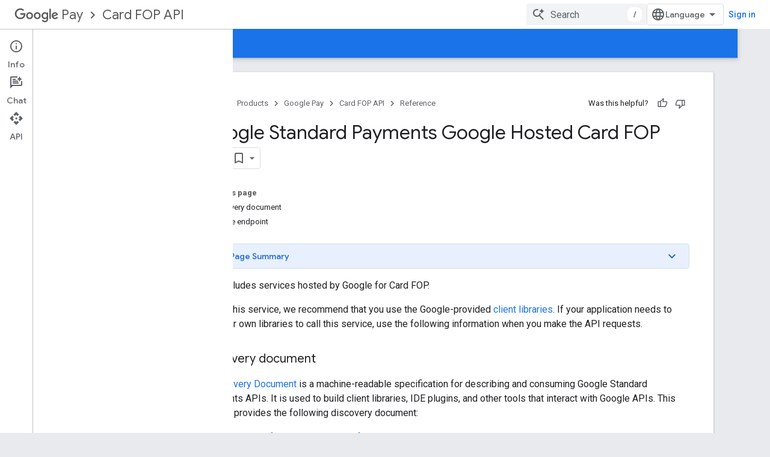

--- FILE ---
content_type: text/html; charset=utf-8
request_url: https://developers.google.com/pay/card-fop-v1/google-card-fop-api
body_size: 17613
content:









<!doctype html>
<html 
      lang="en"
      dir="ltr">
  <head>
    <meta name="google-signin-client-id" content="721724668570-nbkv1cfusk7kk4eni4pjvepaus73b13t.apps.googleusercontent.com"><meta name="google-signin-scope"
          content="profile email https://www.googleapis.com/auth/developerprofiles https://www.googleapis.com/auth/developerprofiles.award https://www.googleapis.com/auth/devprofiles.full_control.firstparty"><meta property="og:site_name" content="Google for Developers">
    <meta property="og:type" content="website"><meta name="theme-color" content="#1a73e8"><meta charset="utf-8">
    <meta content="IE=Edge" http-equiv="X-UA-Compatible">
    <meta name="viewport" content="width=device-width, initial-scale=1">
    

    <link rel="manifest" href="/_pwa/developers/manifest.json"
          crossorigin="use-credentials">
    <link rel="preconnect" href="//www.gstatic.com" crossorigin>
    <link rel="preconnect" href="//fonts.gstatic.com" crossorigin>
    <link rel="preconnect" href="//fonts.googleapis.com" crossorigin>
    <link rel="preconnect" href="//apis.google.com" crossorigin>
    <link rel="preconnect" href="//www.google-analytics.com" crossorigin><link rel="stylesheet" href="//fonts.googleapis.com/css?family=Google+Sans:400,500|Roboto:400,400italic,500,500italic,700,700italic|Roboto+Mono:400,500,700&display=swap">
      <link rel="stylesheet"
            href="//fonts.googleapis.com/css2?family=Material+Icons&family=Material+Symbols+Outlined&display=block"><link rel="stylesheet" href="https://www.gstatic.com/devrel-devsite/prod/v3df8aae39978de8281d519c083a1ff09816fe422ab8f1bf9f8e360a62fb9949d/developers/css/app.css">
      <link rel="shortcut icon" href="https://www.gstatic.com/devrel-devsite/prod/v3df8aae39978de8281d519c083a1ff09816fe422ab8f1bf9f8e360a62fb9949d/developers/images/favicon-new.png">
    <link rel="apple-touch-icon" href="https://www.gstatic.com/devrel-devsite/prod/v3df8aae39978de8281d519c083a1ff09816fe422ab8f1bf9f8e360a62fb9949d/developers/images/touchicon-180-new.png"><link rel="canonical" href="https://developers.google.com/pay/card-fop-v1/google-card-fop-api"><link rel="search" type="application/opensearchdescription+xml"
            title="Google for Developers" href="https://developers.google.com/s/opensearch.xml">
      <link rel="alternate" hreflang="en"
          href="https://developers.google.com/pay/card-fop-v1/google-card-fop-api" /><link rel="alternate" hreflang="x-default" href="https://developers.google.com/pay/card-fop-v1/google-card-fop-api" /><title>Google Standard Payments Google Hosted Card FOP API &nbsp;|&nbsp; Google for Developers</title>

<meta property="og:title" content="Google Standard Payments Google Hosted Card FOP API &nbsp;|&nbsp; Google for Developers"><meta property="og:url" content="https://developers.google.com/pay/card-fop-v1/google-card-fop-api"><meta property="og:image" content="https://www.gstatic.com/devrel-devsite/prod/v3df8aae39978de8281d519c083a1ff09816fe422ab8f1bf9f8e360a62fb9949d/developers/images/opengraph/google-blue.png">
  <meta property="og:image:width" content="1200">
  <meta property="og:image:height" content="675"><meta property="og:locale" content="en"><meta name="twitter:card" content="summary_large_image"><script type="application/ld+json">
  {
    "@context": "https://schema.org",
    "@type": "BreadcrumbList",
    "itemListElement": [{
      "@type": "ListItem",
      "position": 1,
      "name": "Google Pay",
      "item": "https://developers.google.com/pay"
    },{
      "@type": "ListItem",
      "position": 2,
      "name": "Card FOP API",
      "item": "https://developers.google.com/pay/card-fop-v1"
    },{
      "@type": "ListItem",
      "position": 3,
      "name": "Google Standard Payments Google Hosted Card FOP API",
      "item": "https://developers.google.com/pay/card-fop-v1/google-card-fop-api"
    }]
  }
  </script>
  
    
    
    
    
    
    
    <meta itemprop="name" content="index">
    <meta itemprop="path" content="/pay/card-fop-v1/google-card-fop-api/index">
  

    
      <link rel="stylesheet" href="/extras.css"></head>
  <body class="docs color-scheme--light"
        template="page"
        theme="google-blue"
        type="reference"
        itemscope itemtype="http://developers.google.com/ReferenceObject"
        
        
        layout="docs"
        
        
        
        
        
          
            concierge='closed'
          
        
        display-toc
        pending>
  
    <devsite-progress type="indeterminate" id="app-progress"></devsite-progress>
  
  
    <a href="#main-content" class="skip-link button">
      
      Skip to main content
    </a>
    <section class="devsite-wrapper">
      <devsite-cookie-notification-bar></devsite-cookie-notification-bar><devsite-header role="banner">
  
    





















<div class="devsite-header--inner" data-nosnippet>
  <div class="devsite-top-logo-row-wrapper-wrapper">
    <div class="devsite-top-logo-row-wrapper">
      <div class="devsite-top-logo-row">
        <button type="button" id="devsite-hamburger-menu"
          class="devsite-header-icon-button button-flat material-icons gc-analytics-event"
          data-category="Site-Wide Custom Events"
          data-label="Navigation menu button"
          visually-hidden
          aria-label="Open menu">
        </button>
        
<div class="devsite-product-name-wrapper">

  
    
  



  
  
  <span class="devsite-product-name">
    <ul class="devsite-breadcrumb-list"
  
    aria-label="Product breadcrumb">
  
  <li class="devsite-breadcrumb-item
             devsite-has-google-wordmark">
    
    
    
      
      
        
  <a href="https://developers.google.com/pay"
      
        class="devsite-breadcrumb-link gc-analytics-event"
      
        data-category="Site-Wide Custom Events"
      
        data-label="Upper Header"
      
        data-value="1"
      
        track-type="globalNav"
      
        track-name="breadcrumb"
      
        track-metadata-position="1"
      
        track-metadata-eventdetail="Google Pay"
      
    >
    
          <svg class="devsite-google-wordmark"
       xmlns="http://www.w3.org/2000/svg"
       viewBox="0 0 148 48">
    <title>Google</title>
    <path class="devsite-google-wordmark-svg-path" d="M19.58,37.65c-9.87,0-18.17-8.04-18.17-17.91c0-9.87,8.3-17.91,18.17-17.91c5.46,0,9.35,2.14,12.27,4.94l-3.45,3.45c-2.1-1.97-4.93-3.49-8.82-3.49c-7.21,0-12.84,5.81-12.84,13.02c0,7.21,5.64,13.02,12.84,13.02c4.67,0,7.34-1.88,9.04-3.58c1.4-1.4,2.32-3.41,2.66-6.16H19.58v-4.89h16.47c0.18,0.87,0.26,1.92,0.26,3.06c0,3.67-1.01,8.21-4.24,11.44C28.93,35.9,24.91,37.65,19.58,37.65z M61.78,26.12c0,6.64-5.1,11.53-11.36,11.53s-11.36-4.89-11.36-11.53c0-6.68,5.1-11.53,11.36-11.53S61.78,19.43,61.78,26.12z M56.8,26.12c0-4.15-2.96-6.99-6.39-6.99c-3.43,0-6.39,2.84-6.39,6.99c0,4.11,2.96,6.99,6.39,6.99C53.84,33.11,56.8,30.22,56.8,26.12z M87.25,26.12c0,6.64-5.1,11.53-11.36,11.53c-6.26,0-11.36-4.89-11.36-11.53c0-6.68,5.1-11.53,11.36-11.53C82.15,14.59,87.25,19.43,87.25,26.12zM82.28,26.12c0-4.15-2.96-6.99-6.39-6.99c-3.43,0-6.39,2.84-6.39,6.99c0,4.11,2.96,6.99,6.39,6.99C79.32,33.11,82.28,30.22,82.28,26.12z M112.09,15.29v20.7c0,8.52-5.02,12.01-10.96,12.01c-5.59,0-8.95-3.76-10.22-6.81l4.41-1.83c0.79,1.88,2.71,4.1,5.81,4.1c3.8,0,6.16-2.36,6.16-6.77v-1.66h-0.18c-1.14,1.4-3.32,2.62-6.07,2.62c-5.76,0-11.05-5.02-11.05-11.49c0-6.51,5.28-11.57,11.05-11.57c2.75,0,4.93,1.22,6.07,2.58h0.18v-1.88H112.09z M107.64,26.16c0-4.06-2.71-7.03-6.16-7.03c-3.49,0-6.42,2.97-6.42,7.03c0,4.02,2.93,6.94,6.42,6.94C104.93,33.11,107.64,30.18,107.64,26.16z M120.97,3.06v33.89h-5.07V3.06H120.97z M140.89,29.92l3.93,2.62c-1.27,1.88-4.32,5.11-9.61,5.11c-6.55,0-11.28-5.07-11.28-11.53c0-6.86,4.77-11.53,10.71-11.53c5.98,0,8.91,4.76,9.87,7.34l0.52,1.31l-15.42,6.38c1.18,2.31,3.01,3.49,5.59,3.49C137.79,33.11,139.58,31.84,140.89,29.92zM128.79,25.77l10.31-4.28c-0.57-1.44-2.27-2.45-4.28-2.45C132.24,19.04,128.66,21.31,128.79,25.77z"/>
  </svg>Pay
        
  </a>
  
      
    
  </li>
  
  <li class="devsite-breadcrumb-item
             ">
    
      
      <div class="devsite-breadcrumb-guillemet material-icons" aria-hidden="true"></div>
    
    
    
      
        
  <a href="https://developers.google.com/pay/card-fop-v1"
      
        class="devsite-breadcrumb-link gc-analytics-event"
      
        data-category="Site-Wide Custom Events"
      
        data-label="Upper Header"
      
        data-value="2"
      
        track-type="globalNav"
      
        track-name="breadcrumb"
      
        track-metadata-position="2"
      
        track-metadata-eventdetail="Google Standard Payments Card FOP"
      
    >
    
          Card FOP API
        
  </a>
  
      
    
  </li>
  
</ul>
  </span>

</div>
        <div class="devsite-top-logo-row-middle">
          <div class="devsite-header-upper-tabs">
            
           </div>
          
<devsite-search
    enable-signin
    enable-search
    enable-suggestions
      enable-query-completion
    
    enable-search-summaries
    project-name="Card FOP API"
    tenant-name="Google for Developers"
    project-scope="/pay/card-fop-v1"
    url-scoped="https://developers.google.com/s/results/pay/card-fop-v1"
    
    
    
    >
  <form class="devsite-search-form" action="https://developers.google.com/s/results" method="GET">
    <div class="devsite-search-container">
      <button type="button"
              search-open
              class="devsite-search-button devsite-header-icon-button button-flat material-icons"
              
              aria-label="Open search"></button>
      <div class="devsite-searchbox">
        <input
          aria-activedescendant=""
          aria-autocomplete="list"
          
          aria-label="Search"
          aria-expanded="false"
          aria-haspopup="listbox"
          autocomplete="off"
          class="devsite-search-field devsite-search-query"
          name="q"
          
          placeholder="Search"
          role="combobox"
          type="text"
          value=""
          >
          <div class="devsite-search-image material-icons" aria-hidden="true">
            
              <svg class="devsite-search-ai-image" width="24" height="24" viewBox="0 0 24 24" fill="none" xmlns="http://www.w3.org/2000/svg">
                  <g clip-path="url(#clip0_6641_386)">
                    <path d="M19.6 21L13.3 14.7C12.8 15.1 12.225 15.4167 11.575 15.65C10.925 15.8833 10.2333 16 9.5 16C7.68333 16 6.14167 15.375 4.875 14.125C3.625 12.8583 3 11.3167 3 9.5C3 7.68333 3.625 6.15 4.875 4.9C6.14167 3.63333 7.68333 3 9.5 3C10.0167 3 10.5167 3.05833 11 3.175C11.4833 3.275 11.9417 3.43333 12.375 3.65L10.825 5.2C10.6083 5.13333 10.3917 5.08333 10.175 5.05C9.95833 5.01667 9.73333 5 9.5 5C8.25 5 7.18333 5.44167 6.3 6.325C5.43333 7.19167 5 8.25 5 9.5C5 10.75 5.43333 11.8167 6.3 12.7C7.18333 13.5667 8.25 14 9.5 14C10.6667 14 11.6667 13.625 12.5 12.875C13.35 12.1083 13.8417 11.15 13.975 10H15.975C15.925 10.6333 15.7833 11.2333 15.55 11.8C15.3333 12.3667 15.05 12.8667 14.7 13.3L21 19.6L19.6 21ZM17.5 12C17.5 10.4667 16.9667 9.16667 15.9 8.1C14.8333 7.03333 13.5333 6.5 12 6.5C13.5333 6.5 14.8333 5.96667 15.9 4.9C16.9667 3.83333 17.5 2.53333 17.5 0.999999C17.5 2.53333 18.0333 3.83333 19.1 4.9C20.1667 5.96667 21.4667 6.5 23 6.5C21.4667 6.5 20.1667 7.03333 19.1 8.1C18.0333 9.16667 17.5 10.4667 17.5 12Z" fill="#5F6368"/>
                  </g>
                <defs>
                <clipPath id="clip0_6641_386">
                <rect width="24" height="24" fill="white"/>
                </clipPath>
                </defs>
              </svg>
            
          </div>
          <div class="devsite-search-shortcut-icon-container" aria-hidden="true">
            <kbd class="devsite-search-shortcut-icon">/</kbd>
          </div>
      </div>
    </div>
  </form>
  <button type="button"
          search-close
          class="devsite-search-button devsite-header-icon-button button-flat material-icons"
          
          aria-label="Close search"></button>
</devsite-search>

        </div>

        

          

          

          

          
<devsite-language-selector>
  <ul role="presentation">
    
    
    <li role="presentation">
      <a role="menuitem" lang="en"
        >English</a>
    </li>
    
    <li role="presentation">
      <a role="menuitem" lang="de"
        >Deutsch</a>
    </li>
    
    <li role="presentation">
      <a role="menuitem" lang="es"
        >Español</a>
    </li>
    
    <li role="presentation">
      <a role="menuitem" lang="fr"
        >Français</a>
    </li>
    
    <li role="presentation">
      <a role="menuitem" lang="id"
        >Indonesia</a>
    </li>
    
    <li role="presentation">
      <a role="menuitem" lang="pt_br"
        >Português – Brasil</a>
    </li>
    
    <li role="presentation">
      <a role="menuitem" lang="ru"
        >Русский</a>
    </li>
    
    <li role="presentation">
      <a role="menuitem" lang="zh_cn"
        >中文 – 简体</a>
    </li>
    
    <li role="presentation">
      <a role="menuitem" lang="ja"
        >日本語</a>
    </li>
    
    <li role="presentation">
      <a role="menuitem" lang="ko"
        >한국어</a>
    </li>
    
  </ul>
</devsite-language-selector>


          

        

        
          <devsite-user 
                        
                        
                          enable-profiles
                        
                        
                          fp-auth
                        
                        id="devsite-user">
            
              
              <span class="button devsite-top-button" aria-hidden="true" visually-hidden>Sign in</span>
            
          </devsite-user>
        
        
        
      </div>
    </div>
  </div>



  <div class="devsite-collapsible-section
    ">
    <div class="devsite-header-background">
      
        
      
      
        <div class="devsite-doc-set-nav-row">
          
          
            
            
  <devsite-tabs class="lower-tabs">

    <nav class="devsite-tabs-wrapper" aria-label="Lower tabs">
      
        
          <tab  >
            
    <a href="https://developers.google.com/pay/card-fop-v1"
    class="devsite-tabs-content gc-analytics-event "
      track-metadata-eventdetail="https://developers.google.com/pay/card-fop-v1"
    
       track-type="nav"
       track-metadata-position="nav - overview"
       track-metadata-module="primary nav"
       
       
         
           data-category="Site-Wide Custom Events"
         
           data-label="Tab: Overview"
         
           track-name="overview"
         
       >
    Overview
  
    </a>
    
  
          </tab>
        
      
        
          <tab  >
            
    <a href="https://developers.google.com/pay/card-fop-v1/guides/overview"
    class="devsite-tabs-content gc-analytics-event "
      track-metadata-eventdetail="https://developers.google.com/pay/card-fop-v1/guides/overview"
    
       track-type="nav"
       track-metadata-position="nav - guides"
       track-metadata-module="primary nav"
       
       
         
           data-category="Site-Wide Custom Events"
         
           data-label="Tab: Guides"
         
           track-name="guides"
         
       >
    Guides
  
    </a>
    
  
          </tab>
        
      
        
          <tab  class="devsite-active">
            
    <a href="https://developers.google.com/pay/card-fop-v1/payment-integrator-card-fop-api"
    class="devsite-tabs-content gc-analytics-event "
      track-metadata-eventdetail="https://developers.google.com/pay/card-fop-v1/payment-integrator-card-fop-api"
    
       track-type="nav"
       track-metadata-position="nav - reference"
       track-metadata-module="primary nav"
       aria-label="Reference, selected" 
       
         
           data-category="Site-Wide Custom Events"
         
           data-label="Tab: Reference"
         
           track-name="reference"
         
       >
    Reference
  
    </a>
    
  
          </tab>
        
      
    </nav>

  </devsite-tabs>

          
          
        </div>
      
    </div>
  </div>

</div>



  
</devsite-header>
      <devsite-book-nav scrollbars >
        
          





















<div class="devsite-book-nav-filter"
     >
  <span class="filter-list-icon material-icons" aria-hidden="true"></span>
  <input type="text"
         placeholder="Filter"
         
         aria-label="Type to filter"
         role="searchbox">
  
  <span class="filter-clear-button hidden"
        data-title="Clear filter"
        aria-label="Clear filter"
        role="button"
        tabindex="0"></span>
</div>

<nav class="devsite-book-nav devsite-nav nocontent"
     aria-label="Side menu">
  <div class="devsite-mobile-header">
    <button type="button"
            id="devsite-close-nav"
            class="devsite-header-icon-button button-flat material-icons gc-analytics-event"
            data-category="Site-Wide Custom Events"
            data-label="Close navigation"
            aria-label="Close navigation">
    </button>
    <div class="devsite-product-name-wrapper">

  
    
  


  
      <span class="devsite-product-name">
        
        
        <ul class="devsite-breadcrumb-list"
  
    aria-label="Upper header breadcrumb">
  
  <li class="devsite-breadcrumb-item
             devsite-has-google-wordmark">
    
    
    
      
      
        
  <a href="https://developers.google.com/pay"
      
        class="devsite-breadcrumb-link gc-analytics-event"
      
        data-category="Site-Wide Custom Events"
      
        data-label="Upper Header"
      
        data-value="1"
      
        track-type="globalNav"
      
        track-name="breadcrumb"
      
        track-metadata-position="1"
      
        track-metadata-eventdetail="Google Pay"
      
    >
    
          <svg class="devsite-google-wordmark"
       xmlns="http://www.w3.org/2000/svg"
       viewBox="0 0 148 48">
    <title>Google</title>
    <path class="devsite-google-wordmark-svg-path" d="M19.58,37.65c-9.87,0-18.17-8.04-18.17-17.91c0-9.87,8.3-17.91,18.17-17.91c5.46,0,9.35,2.14,12.27,4.94l-3.45,3.45c-2.1-1.97-4.93-3.49-8.82-3.49c-7.21,0-12.84,5.81-12.84,13.02c0,7.21,5.64,13.02,12.84,13.02c4.67,0,7.34-1.88,9.04-3.58c1.4-1.4,2.32-3.41,2.66-6.16H19.58v-4.89h16.47c0.18,0.87,0.26,1.92,0.26,3.06c0,3.67-1.01,8.21-4.24,11.44C28.93,35.9,24.91,37.65,19.58,37.65z M61.78,26.12c0,6.64-5.1,11.53-11.36,11.53s-11.36-4.89-11.36-11.53c0-6.68,5.1-11.53,11.36-11.53S61.78,19.43,61.78,26.12z M56.8,26.12c0-4.15-2.96-6.99-6.39-6.99c-3.43,0-6.39,2.84-6.39,6.99c0,4.11,2.96,6.99,6.39,6.99C53.84,33.11,56.8,30.22,56.8,26.12z M87.25,26.12c0,6.64-5.1,11.53-11.36,11.53c-6.26,0-11.36-4.89-11.36-11.53c0-6.68,5.1-11.53,11.36-11.53C82.15,14.59,87.25,19.43,87.25,26.12zM82.28,26.12c0-4.15-2.96-6.99-6.39-6.99c-3.43,0-6.39,2.84-6.39,6.99c0,4.11,2.96,6.99,6.39,6.99C79.32,33.11,82.28,30.22,82.28,26.12z M112.09,15.29v20.7c0,8.52-5.02,12.01-10.96,12.01c-5.59,0-8.95-3.76-10.22-6.81l4.41-1.83c0.79,1.88,2.71,4.1,5.81,4.1c3.8,0,6.16-2.36,6.16-6.77v-1.66h-0.18c-1.14,1.4-3.32,2.62-6.07,2.62c-5.76,0-11.05-5.02-11.05-11.49c0-6.51,5.28-11.57,11.05-11.57c2.75,0,4.93,1.22,6.07,2.58h0.18v-1.88H112.09z M107.64,26.16c0-4.06-2.71-7.03-6.16-7.03c-3.49,0-6.42,2.97-6.42,7.03c0,4.02,2.93,6.94,6.42,6.94C104.93,33.11,107.64,30.18,107.64,26.16z M120.97,3.06v33.89h-5.07V3.06H120.97z M140.89,29.92l3.93,2.62c-1.27,1.88-4.32,5.11-9.61,5.11c-6.55,0-11.28-5.07-11.28-11.53c0-6.86,4.77-11.53,10.71-11.53c5.98,0,8.91,4.76,9.87,7.34l0.52,1.31l-15.42,6.38c1.18,2.31,3.01,3.49,5.59,3.49C137.79,33.11,139.58,31.84,140.89,29.92zM128.79,25.77l10.31-4.28c-0.57-1.44-2.27-2.45-4.28-2.45C132.24,19.04,128.66,21.31,128.79,25.77z"/>
  </svg>Pay
        
  </a>
  
      
    
  </li>
  
  <li class="devsite-breadcrumb-item
             ">
    
      
      <div class="devsite-breadcrumb-guillemet material-icons" aria-hidden="true"></div>
    
    
    
      
        
  <a href="https://developers.google.com/pay/card-fop-v1"
      
        class="devsite-breadcrumb-link gc-analytics-event"
      
        data-category="Site-Wide Custom Events"
      
        data-label="Upper Header"
      
        data-value="2"
      
        track-type="globalNav"
      
        track-name="breadcrumb"
      
        track-metadata-position="2"
      
        track-metadata-eventdetail="Google Standard Payments Card FOP"
      
    >
    
          Card FOP API
        
  </a>
  
      
    
  </li>
  
</ul>
      </span>
    

</div>
  </div>

  <div class="devsite-book-nav-wrapper">
    <div class="devsite-mobile-nav-top">
      
        <ul class="devsite-nav-list">
          
            
<li class="devsite-nav-item">

  
  <a href="/pay/card-fop-v1"
    
       class="devsite-nav-title gc-analytics-event
              devsite-nav-has-children
              "
    

    
      
        data-category="Site-Wide Custom Events"
      
        data-label="Tab: Overview"
      
        track-name="overview"
      
    
     data-category="Site-Wide Custom Events"
     data-label="Responsive Tab: Overview"
     track-type="navMenu"
     track-metadata-eventDetail="globalMenu"
     track-metadata-position="nav">
  
    <span class="devsite-nav-text" tooltip >
      Overview
   </span>
    
    <span class="devsite-nav-icon material-icons" data-icon="forward"
          >
    </span>
    
  
  </a>
  

</li>

          
            
<li class="devsite-nav-item">

  
  <a href="/pay/card-fop-v1/guides/overview"
    
       class="devsite-nav-title gc-analytics-event
              devsite-nav-has-children
              "
    

    
      
        data-category="Site-Wide Custom Events"
      
        data-label="Tab: Guides"
      
        track-name="guides"
      
    
     data-category="Site-Wide Custom Events"
     data-label="Responsive Tab: Guides"
     track-type="navMenu"
     track-metadata-eventDetail="globalMenu"
     track-metadata-position="nav">
  
    <span class="devsite-nav-text" tooltip >
      Guides
   </span>
    
    <span class="devsite-nav-icon material-icons" data-icon="forward"
          >
    </span>
    
  
  </a>
  

</li>

          
            
<li class="devsite-nav-item">

  
  <a href="/pay/card-fop-v1/payment-integrator-card-fop-api"
    
       class="devsite-nav-title gc-analytics-event
              devsite-nav-has-children
              devsite-nav-active"
    

    
      
        data-category="Site-Wide Custom Events"
      
        data-label="Tab: Reference"
      
        track-name="reference"
      
    
     data-category="Site-Wide Custom Events"
     data-label="Responsive Tab: Reference"
     track-type="navMenu"
     track-metadata-eventDetail="globalMenu"
     track-metadata-position="nav">
  
    <span class="devsite-nav-text" tooltip >
      Reference
   </span>
    
    <span class="devsite-nav-icon material-icons" data-icon="forward"
          >
    </span>
    
  
  </a>
  

</li>

          
          
          
        </ul>
      
    </div>
    
      <div class="devsite-mobile-nav-bottom">
        
          
          <ul class="devsite-nav-list" menu="_book">
            <li class="devsite-nav-item
           devsite-nav-heading"><div class="devsite-nav-title devsite-nav-title-no-path">
        <span class="devsite-nav-text" tooltip>API docs</span>
      </div></li>

  <li class="devsite-nav-item
           devsite-nav-expandable"><div class="devsite-expandable-nav">
      <a class="devsite-nav-toggle" aria-hidden="true"></a><div class="devsite-nav-title devsite-nav-title-no-path" tabindex="0" role="button">
        <span class="devsite-nav-text" tooltip>Payment Integrator Services</span>
      </div><ul class="devsite-nav-section"><li class="devsite-nav-item
           devsite-nav-heading"><div class="devsite-nav-title devsite-nav-title-no-path">
        <span class="devsite-nav-text" tooltip>Methods</span>
      </div></li><li class="devsite-nav-item"><a href="/pay/card-fop-v1/payment-integrator-card-fop-api"
        class="devsite-nav-title gc-analytics-event"
        data-category="Site-Wide Custom Events"
        data-label="Book nav link, pathname: /pay/card-fop-v1/payment-integrator-card-fop-api"
        track-type="bookNav"
        track-name="click"
        track-metadata-eventdetail="/pay/card-fop-v1/payment-integrator-card-fop-api"
      ><span class="devsite-nav-text" tooltip>Overview</span></a></li><li class="devsite-nav-item"><a href="/pay/card-fop-v1/payment-integrator-card-fop-api/asynchronousCancelFundsReservation"
        class="devsite-nav-title gc-analytics-event"
        data-category="Site-Wide Custom Events"
        data-label="Book nav link, pathname: /pay/card-fop-v1/payment-integrator-card-fop-api/asynchronousCancelFundsReservation"
        track-type="bookNav"
        track-name="click"
        track-metadata-eventdetail="/pay/card-fop-v1/payment-integrator-card-fop-api/asynchronousCancelFundsReservation"
      ><span class="devsite-nav-text" tooltip>asynchronousCancelFundsReservation</span></a></li><li class="devsite-nav-item"><a href="/pay/card-fop-v1/payment-integrator-card-fop-api/asynchronousCaptureFundsReservation"
        class="devsite-nav-title gc-analytics-event"
        data-category="Site-Wide Custom Events"
        data-label="Book nav link, pathname: /pay/card-fop-v1/payment-integrator-card-fop-api/asynchronousCaptureFundsReservation"
        track-type="bookNav"
        track-name="click"
        track-metadata-eventdetail="/pay/card-fop-v1/payment-integrator-card-fop-api/asynchronousCaptureFundsReservation"
      ><span class="devsite-nav-text" tooltip>asynchronousCaptureFundsReservation</span></a></li><li class="devsite-nav-item"><a href="/pay/card-fop-v1/payment-integrator-card-fop-api/asynchronousRefund"
        class="devsite-nav-title gc-analytics-event"
        data-category="Site-Wide Custom Events"
        data-label="Book nav link, pathname: /pay/card-fop-v1/payment-integrator-card-fop-api/asynchronousRefund"
        track-type="bookNav"
        track-name="click"
        track-metadata-eventdetail="/pay/card-fop-v1/payment-integrator-card-fop-api/asynchronousRefund"
      ><span class="devsite-nav-text" tooltip>asynchronousRefund</span></a></li><li class="devsite-nav-item"><a href="/pay/card-fop-v1/payment-integrator-card-fop-api/capture"
        class="devsite-nav-title gc-analytics-event"
        data-category="Site-Wide Custom Events"
        data-label="Book nav link, pathname: /pay/card-fop-v1/payment-integrator-card-fop-api/capture"
        track-type="bookNav"
        track-name="click"
        track-metadata-eventdetail="/pay/card-fop-v1/payment-integrator-card-fop-api/capture"
      ><span class="devsite-nav-text" tooltip>capture</span></a></li><li class="devsite-nav-item"><a href="/pay/card-fop-v1/payment-integrator-card-fop-api/defendChargeback"
        class="devsite-nav-title gc-analytics-event"
        data-category="Site-Wide Custom Events"
        data-label="Book nav link, pathname: /pay/card-fop-v1/payment-integrator-card-fop-api/defendChargeback"
        track-type="bookNav"
        track-name="click"
        track-metadata-eventdetail="/pay/card-fop-v1/payment-integrator-card-fop-api/defendChargeback"
      ><span class="devsite-nav-text" tooltip>defendChargeback</span></a></li><li class="devsite-nav-item"><a href="/pay/card-fop-v1/payment-integrator-card-fop-api/echo"
        class="devsite-nav-title gc-analytics-event"
        data-category="Site-Wide Custom Events"
        data-label="Book nav link, pathname: /pay/card-fop-v1/payment-integrator-card-fop-api/echo"
        track-type="bookNav"
        track-name="click"
        track-metadata-eventdetail="/pay/card-fop-v1/payment-integrator-card-fop-api/echo"
      ><span class="devsite-nav-text" tooltip>echo</span></a></li><li class="devsite-nav-item"><a href="/pay/card-fop-v1/payment-integrator-card-fop-api/reserveFunds"
        class="devsite-nav-title gc-analytics-event"
        data-category="Site-Wide Custom Events"
        data-label="Book nav link, pathname: /pay/card-fop-v1/payment-integrator-card-fop-api/reserveFunds"
        track-type="bookNav"
        track-name="click"
        track-metadata-eventdetail="/pay/card-fop-v1/payment-integrator-card-fop-api/reserveFunds"
      ><span class="devsite-nav-text" tooltip>reserveFunds</span></a></li><li class="devsite-nav-item"><a href="/pay/card-fop-v1/payment-integrator-card-fop-api/verifyCardWithMinimumReservation"
        class="devsite-nav-title gc-analytics-event"
        data-category="Site-Wide Custom Events"
        data-label="Book nav link, pathname: /pay/card-fop-v1/payment-integrator-card-fop-api/verifyCardWithMinimumReservation"
        track-type="bookNav"
        track-name="click"
        track-metadata-eventdetail="/pay/card-fop-v1/payment-integrator-card-fop-api/verifyCardWithMinimumReservation"
      ><span class="devsite-nav-text" tooltip>verifyCardWithMinimumReservation</span></a></li><li class="devsite-nav-item
           devsite-nav-heading"><div class="devsite-nav-title devsite-nav-title-no-path">
        <span class="devsite-nav-text" tooltip>Types</span>
      </div></li><li class="devsite-nav-item"><a href="/pay/card-fop-v1/payment-integrator-card-fop-api/AccountDetails"
        class="devsite-nav-title gc-analytics-event"
        data-category="Site-Wide Custom Events"
        data-label="Book nav link, pathname: /pay/card-fop-v1/payment-integrator-card-fop-api/AccountDetails"
        track-type="bookNav"
        track-name="click"
        track-metadata-eventdetail="/pay/card-fop-v1/payment-integrator-card-fop-api/AccountDetails"
      ><span class="devsite-nav-text" tooltip>AccountDetails</span></a></li><li class="devsite-nav-item"><a href="/pay/card-fop-v1/payment-integrator-card-fop-api/AdditionalTransactionProcessingOptions"
        class="devsite-nav-title gc-analytics-event"
        data-category="Site-Wide Custom Events"
        data-label="Book nav link, pathname: /pay/card-fop-v1/payment-integrator-card-fop-api/AdditionalTransactionProcessingOptions"
        track-type="bookNav"
        track-name="click"
        track-metadata-eventdetail="/pay/card-fop-v1/payment-integrator-card-fop-api/AdditionalTransactionProcessingOptions"
      ><span class="devsite-nav-text" tooltip>AdditionalTransactionProcessingOptions</span></a></li><li class="devsite-nav-item"><a href="/pay/card-fop-v1/payment-integrator-card-fop-api/AdditionalTransactionProcessingResult"
        class="devsite-nav-title gc-analytics-event"
        data-category="Site-Wide Custom Events"
        data-label="Book nav link, pathname: /pay/card-fop-v1/payment-integrator-card-fop-api/AdditionalTransactionProcessingResult"
        track-type="bookNav"
        track-name="click"
        track-metadata-eventdetail="/pay/card-fop-v1/payment-integrator-card-fop-api/AdditionalTransactionProcessingResult"
      ><span class="devsite-nav-text" tooltip>AdditionalTransactionProcessingResult</span></a></li><li class="devsite-nav-item"><a href="/pay/card-fop-v1/payment-integrator-card-fop-api/AddressVerificationData"
        class="devsite-nav-title gc-analytics-event"
        data-category="Site-Wide Custom Events"
        data-label="Book nav link, pathname: /pay/card-fop-v1/payment-integrator-card-fop-api/AddressVerificationData"
        track-type="bookNav"
        track-name="click"
        track-metadata-eventdetail="/pay/card-fop-v1/payment-integrator-card-fop-api/AddressVerificationData"
      ><span class="devsite-nav-text" tooltip>AddressVerificationData</span></a></li><li class="devsite-nav-item"><a href="/pay/card-fop-v1/payment-integrator-card-fop-api/AddressVerificationResult"
        class="devsite-nav-title gc-analytics-event"
        data-category="Site-Wide Custom Events"
        data-label="Book nav link, pathname: /pay/card-fop-v1/payment-integrator-card-fop-api/AddressVerificationResult"
        track-type="bookNav"
        track-name="click"
        track-metadata-eventdetail="/pay/card-fop-v1/payment-integrator-card-fop-api/AddressVerificationResult"
      ><span class="devsite-nav-text" tooltip>AddressVerificationResult</span></a></li><li class="devsite-nav-item"><a href="/pay/card-fop-v1/payment-integrator-card-fop-api/Card"
        class="devsite-nav-title gc-analytics-event"
        data-category="Site-Wide Custom Events"
        data-label="Book nav link, pathname: /pay/card-fop-v1/payment-integrator-card-fop-api/Card"
        track-type="bookNav"
        track-name="click"
        track-metadata-eventdetail="/pay/card-fop-v1/payment-integrator-card-fop-api/Card"
      ><span class="devsite-nav-text" tooltip>Card</span></a></li><li class="devsite-nav-item"><a href="/pay/card-fop-v1/payment-integrator-card-fop-api/CardMetadata"
        class="devsite-nav-title gc-analytics-event"
        data-category="Site-Wide Custom Events"
        data-label="Book nav link, pathname: /pay/card-fop-v1/payment-integrator-card-fop-api/CardMetadata"
        track-type="bookNav"
        track-name="click"
        track-metadata-eventdetail="/pay/card-fop-v1/payment-integrator-card-fop-api/CardMetadata"
      ><span class="devsite-nav-text" tooltip>CardMetadata</span></a></li><li class="devsite-nav-item"><a href="/pay/card-fop-v1/payment-integrator-card-fop-api/CardNetworkResult"
        class="devsite-nav-title gc-analytics-event"
        data-category="Site-Wide Custom Events"
        data-label="Book nav link, pathname: /pay/card-fop-v1/payment-integrator-card-fop-api/CardNetworkResult"
        track-type="bookNav"
        track-name="click"
        track-metadata-eventdetail="/pay/card-fop-v1/payment-integrator-card-fop-api/CardNetworkResult"
      ><span class="devsite-nav-text" tooltip>CardNetworkResult</span></a></li><li class="devsite-nav-item"><a href="/pay/card-fop-v1/payment-integrator-card-fop-api/CvnResult"
        class="devsite-nav-title gc-analytics-event"
        data-category="Site-Wide Custom Events"
        data-label="Book nav link, pathname: /pay/card-fop-v1/payment-integrator-card-fop-api/CvnResult"
        track-type="bookNav"
        track-name="click"
        track-metadata-eventdetail="/pay/card-fop-v1/payment-integrator-card-fop-api/CvnResult"
      ><span class="devsite-nav-text" tooltip>CvnResult</span></a></li><li class="devsite-nav-item"><a href="/pay/card-fop-v1/payment-integrator-card-fop-api/Empty"
        class="devsite-nav-title gc-analytics-event"
        data-category="Site-Wide Custom Events"
        data-label="Book nav link, pathname: /pay/card-fop-v1/payment-integrator-card-fop-api/Empty"
        track-type="bookNav"
        track-name="click"
        track-metadata-eventdetail="/pay/card-fop-v1/payment-integrator-card-fop-api/Empty"
      ><span class="devsite-nav-text" tooltip>Empty</span></a></li><li class="devsite-nav-item"><a href="/pay/card-fop-v1/payment-integrator-card-fop-api/ErrorResponse"
        class="devsite-nav-title gc-analytics-event"
        data-category="Site-Wide Custom Events"
        data-label="Book nav link, pathname: /pay/card-fop-v1/payment-integrator-card-fop-api/ErrorResponse"
        track-type="bookNav"
        track-name="click"
        track-metadata-eventdetail="/pay/card-fop-v1/payment-integrator-card-fop-api/ErrorResponse"
      ><span class="devsite-nav-text" tooltip>ErrorResponse</span></a></li><li class="devsite-nav-item"><a href="/pay/card-fop-v1/payment-integrator-card-fop-api/RequestHeader"
        class="devsite-nav-title gc-analytics-event"
        data-category="Site-Wide Custom Events"
        data-label="Book nav link, pathname: /pay/card-fop-v1/payment-integrator-card-fop-api/RequestHeader"
        track-type="bookNav"
        track-name="click"
        track-metadata-eventdetail="/pay/card-fop-v1/payment-integrator-card-fop-api/RequestHeader"
      ><span class="devsite-nav-text" tooltip>RequestHeader</span></a></li><li class="devsite-nav-item"><a href="/pay/card-fop-v1/payment-integrator-card-fop-api/ResponseHeader"
        class="devsite-nav-title gc-analytics-event"
        data-category="Site-Wide Custom Events"
        data-label="Book nav link, pathname: /pay/card-fop-v1/payment-integrator-card-fop-api/ResponseHeader"
        track-type="bookNav"
        track-name="click"
        track-metadata-eventdetail="/pay/card-fop-v1/payment-integrator-card-fop-api/ResponseHeader"
      ><span class="devsite-nav-text" tooltip>ResponseHeader</span></a></li><li class="devsite-nav-item"><a href="/pay/card-fop-v1/payment-integrator-card-fop-api/StoredCredentialTransactionInformation"
        class="devsite-nav-title gc-analytics-event"
        data-category="Site-Wide Custom Events"
        data-label="Book nav link, pathname: /pay/card-fop-v1/payment-integrator-card-fop-api/StoredCredentialTransactionInformation"
        track-type="bookNav"
        track-name="click"
        track-metadata-eventdetail="/pay/card-fop-v1/payment-integrator-card-fop-api/StoredCredentialTransactionInformation"
      ><span class="devsite-nav-text" tooltip>StoredCredentialTransactionInformation</span></a></li><li class="devsite-nav-item"><a href="/static/pay/card-fop-v1/v1/payment-integrator-card-fop-api/open-api-spec.json"
        class="devsite-nav-title gc-analytics-event"
        data-category="Site-Wide Custom Events"
        data-label="Book nav link, pathname: /static/pay/card-fop-v1/v1/payment-integrator-card-fop-api/open-api-spec.json"
        track-type="bookNav"
        track-name="click"
        track-metadata-eventdetail="/static/pay/card-fop-v1/v1/payment-integrator-card-fop-api/open-api-spec.json"
      ><span class="devsite-nav-text" tooltip>OpenAPI Spec</span></a></li></ul></div></li>

  <li class="devsite-nav-item
           devsite-nav-expandable"><div class="devsite-expandable-nav">
      <a class="devsite-nav-toggle" aria-hidden="true"></a><div class="devsite-nav-title devsite-nav-title-no-path" tabindex="0" role="button">
        <span class="devsite-nav-text" tooltip>Google Services</span>
      </div><ul class="devsite-nav-section"><li class="devsite-nav-item
           devsite-nav-heading"><div class="devsite-nav-title devsite-nav-title-no-path">
        <span class="devsite-nav-text" tooltip>Methods</span>
      </div></li><li class="devsite-nav-item"><a href="/pay/card-fop-v1/google-card-fop-api"
        class="devsite-nav-title gc-analytics-event"
        data-category="Site-Wide Custom Events"
        data-label="Book nav link, pathname: /pay/card-fop-v1/google-card-fop-api"
        track-type="bookNav"
        track-name="click"
        track-metadata-eventdetail="/pay/card-fop-v1/google-card-fop-api"
      ><span class="devsite-nav-text" tooltip>Overview</span></a></li><li class="devsite-nav-item"><a href="/pay/card-fop-v1/google-card-fop-api/cancelFundsReservationResultNotification"
        class="devsite-nav-title gc-analytics-event"
        data-category="Site-Wide Custom Events"
        data-label="Book nav link, pathname: /pay/card-fop-v1/google-card-fop-api/cancelFundsReservationResultNotification"
        track-type="bookNav"
        track-name="click"
        track-metadata-eventdetail="/pay/card-fop-v1/google-card-fop-api/cancelFundsReservationResultNotification"
      ><span class="devsite-nav-text" tooltip>cancelFundsReservationResultNotification</span></a></li><li class="devsite-nav-item"><a href="/pay/card-fop-v1/google-card-fop-api/captureFundsReservationResultNotification"
        class="devsite-nav-title gc-analytics-event"
        data-category="Site-Wide Custom Events"
        data-label="Book nav link, pathname: /pay/card-fop-v1/google-card-fop-api/captureFundsReservationResultNotification"
        track-type="bookNav"
        track-name="click"
        track-metadata-eventdetail="/pay/card-fop-v1/google-card-fop-api/captureFundsReservationResultNotification"
      ><span class="devsite-nav-text" tooltip>captureFundsReservationResultNotification</span></a></li><li class="devsite-nav-item"><a href="/pay/card-fop-v1/google-card-fop-api/chargebackNotification"
        class="devsite-nav-title gc-analytics-event"
        data-category="Site-Wide Custom Events"
        data-label="Book nav link, pathname: /pay/card-fop-v1/google-card-fop-api/chargebackNotification"
        track-type="bookNav"
        track-name="click"
        track-metadata-eventdetail="/pay/card-fop-v1/google-card-fop-api/chargebackNotification"
      ><span class="devsite-nav-text" tooltip>chargebackNotification</span></a></li><li class="devsite-nav-item"><a href="/pay/card-fop-v1/google-card-fop-api/chargebackReversedNotification"
        class="devsite-nav-title gc-analytics-event"
        data-category="Site-Wide Custom Events"
        data-label="Book nav link, pathname: /pay/card-fop-v1/google-card-fop-api/chargebackReversedNotification"
        track-type="bookNav"
        track-name="click"
        track-metadata-eventdetail="/pay/card-fop-v1/google-card-fop-api/chargebackReversedNotification"
      ><span class="devsite-nav-text" tooltip>chargebackReversedNotification</span></a></li><li class="devsite-nav-item"><a href="/pay/card-fop-v1/google-card-fop-api/echo"
        class="devsite-nav-title gc-analytics-event"
        data-category="Site-Wide Custom Events"
        data-label="Book nav link, pathname: /pay/card-fop-v1/google-card-fop-api/echo"
        track-type="bookNav"
        track-name="click"
        track-metadata-eventdetail="/pay/card-fop-v1/google-card-fop-api/echo"
      ><span class="devsite-nav-text" tooltip>echo</span></a></li><li class="devsite-nav-item"><a href="/pay/card-fop-v1/google-card-fop-api/fraudNotification"
        class="devsite-nav-title gc-analytics-event"
        data-category="Site-Wide Custom Events"
        data-label="Book nav link, pathname: /pay/card-fop-v1/google-card-fop-api/fraudNotification"
        track-type="bookNav"
        track-name="click"
        track-metadata-eventdetail="/pay/card-fop-v1/google-card-fop-api/fraudNotification"
      ><span class="devsite-nav-text" tooltip>fraudNotification</span></a></li><li class="devsite-nav-item"><a href="/pay/card-fop-v1/google-card-fop-api/inquiryNotification"
        class="devsite-nav-title gc-analytics-event"
        data-category="Site-Wide Custom Events"
        data-label="Book nav link, pathname: /pay/card-fop-v1/google-card-fop-api/inquiryNotification"
        track-type="bookNav"
        track-name="click"
        track-metadata-eventdetail="/pay/card-fop-v1/google-card-fop-api/inquiryNotification"
      ><span class="devsite-nav-text" tooltip>inquiryNotification</span></a></li><li class="devsite-nav-item"><a href="/pay/card-fop-v1/google-card-fop-api/refundResultNotification"
        class="devsite-nav-title gc-analytics-event"
        data-category="Site-Wide Custom Events"
        data-label="Book nav link, pathname: /pay/card-fop-v1/google-card-fop-api/refundResultNotification"
        track-type="bookNav"
        track-name="click"
        track-metadata-eventdetail="/pay/card-fop-v1/google-card-fop-api/refundResultNotification"
      ><span class="devsite-nav-text" tooltip>refundResultNotification</span></a></li><li class="devsite-nav-item"><a href="/pay/card-fop-v1/google-card-fop-api/reverseRefundNotification"
        class="devsite-nav-title gc-analytics-event"
        data-category="Site-Wide Custom Events"
        data-label="Book nav link, pathname: /pay/card-fop-v1/google-card-fop-api/reverseRefundNotification"
        track-type="bookNav"
        track-name="click"
        track-metadata-eventdetail="/pay/card-fop-v1/google-card-fop-api/reverseRefundNotification"
      ><span class="devsite-nav-text" tooltip>reverseRefundNotification</span></a></li><li class="devsite-nav-item"><a href="/pay/card-fop-v1/google-card-fop-api/setAcquirerReferenceNumberForCaptureNotification"
        class="devsite-nav-title gc-analytics-event"
        data-category="Site-Wide Custom Events"
        data-label="Book nav link, pathname: /pay/card-fop-v1/google-card-fop-api/setAcquirerReferenceNumberForCaptureNotification"
        track-type="bookNav"
        track-name="click"
        track-metadata-eventdetail="/pay/card-fop-v1/google-card-fop-api/setAcquirerReferenceNumberForCaptureNotification"
      ><span class="devsite-nav-text" tooltip>setAcquirerReferenceNumberForCaptureNotification</span></a></li><li class="devsite-nav-item"><a href="/pay/card-fop-v1/google-card-fop-api/setAcquirerReferenceNumberForRefundNotification"
        class="devsite-nav-title gc-analytics-event"
        data-category="Site-Wide Custom Events"
        data-label="Book nav link, pathname: /pay/card-fop-v1/google-card-fop-api/setAcquirerReferenceNumberForRefundNotification"
        track-type="bookNav"
        track-name="click"
        track-metadata-eventdetail="/pay/card-fop-v1/google-card-fop-api/setAcquirerReferenceNumberForRefundNotification"
      ><span class="devsite-nav-text" tooltip>setAcquirerReferenceNumberForRefundNotification</span></a></li><li class="devsite-nav-item"><a href="/pay/card-fop-v1/google-card-fop-api/settlementNotification"
        class="devsite-nav-title gc-analytics-event"
        data-category="Site-Wide Custom Events"
        data-label="Book nav link, pathname: /pay/card-fop-v1/google-card-fop-api/settlementNotification"
        track-type="bookNav"
        track-name="click"
        track-metadata-eventdetail="/pay/card-fop-v1/google-card-fop-api/settlementNotification"
      ><span class="devsite-nav-text" tooltip>settlementNotification</span></a></li><li class="devsite-nav-item
           devsite-nav-heading"><div class="devsite-nav-title devsite-nav-title-no-path">
        <span class="devsite-nav-text" tooltip>Types</span>
      </div></li><li class="devsite-nav-item"><a href="/pay/card-fop-v1/google-card-fop-api/AggregateAdjustment"
        class="devsite-nav-title gc-analytics-event"
        data-category="Site-Wide Custom Events"
        data-label="Book nav link, pathname: /pay/card-fop-v1/google-card-fop-api/AggregateAdjustment"
        track-type="bookNav"
        track-name="click"
        track-metadata-eventdetail="/pay/card-fop-v1/google-card-fop-api/AggregateAdjustment"
      ><span class="devsite-nav-text" tooltip>AggregateAdjustment</span></a></li><li class="devsite-nav-item"><a href="/pay/card-fop-v1/google-card-fop-api/CaptureEvent"
        class="devsite-nav-title gc-analytics-event"
        data-category="Site-Wide Custom Events"
        data-label="Book nav link, pathname: /pay/card-fop-v1/google-card-fop-api/CaptureEvent"
        track-type="bookNav"
        track-name="click"
        track-metadata-eventdetail="/pay/card-fop-v1/google-card-fop-api/CaptureEvent"
      ><span class="devsite-nav-text" tooltip>CaptureEvent</span></a></li><li class="devsite-nav-item"><a href="/pay/card-fop-v1/google-card-fop-api/ChargebackEvent"
        class="devsite-nav-title gc-analytics-event"
        data-category="Site-Wide Custom Events"
        data-label="Book nav link, pathname: /pay/card-fop-v1/google-card-fop-api/ChargebackEvent"
        track-type="bookNav"
        track-name="click"
        track-metadata-eventdetail="/pay/card-fop-v1/google-card-fop-api/ChargebackEvent"
      ><span class="devsite-nav-text" tooltip>ChargebackEvent</span></a></li><li class="devsite-nav-item"><a href="/pay/card-fop-v1/google-card-fop-api/EventFeeBreakdown"
        class="devsite-nav-title gc-analytics-event"
        data-category="Site-Wide Custom Events"
        data-label="Book nav link, pathname: /pay/card-fop-v1/google-card-fop-api/EventFeeBreakdown"
        track-type="bookNav"
        track-name="click"
        track-metadata-eventdetail="/pay/card-fop-v1/google-card-fop-api/EventFeeBreakdown"
      ><span class="devsite-nav-text" tooltip>EventFeeBreakdown</span></a></li><li class="devsite-nav-item"><a href="/pay/card-fop-v1/google-card-fop-api/EventPresentmentDetails"
        class="devsite-nav-title gc-analytics-event"
        data-category="Site-Wide Custom Events"
        data-label="Book nav link, pathname: /pay/card-fop-v1/google-card-fop-api/EventPresentmentDetails"
        track-type="bookNav"
        track-name="click"
        track-metadata-eventdetail="/pay/card-fop-v1/google-card-fop-api/EventPresentmentDetails"
      ><span class="devsite-nav-text" tooltip>EventPresentmentDetails</span></a></li><li class="devsite-nav-item"><a href="/pay/card-fop-v1/google-card-fop-api/FraudTypes"
        class="devsite-nav-title gc-analytics-event"
        data-category="Site-Wide Custom Events"
        data-label="Book nav link, pathname: /pay/card-fop-v1/google-card-fop-api/FraudTypes"
        track-type="bookNav"
        track-name="click"
        track-metadata-eventdetail="/pay/card-fop-v1/google-card-fop-api/FraudTypes"
      ><span class="devsite-nav-text" tooltip>FraudTypes</span></a></li><li class="devsite-nav-item"><a href="/pay/card-fop-v1/google-card-fop-api/FundsReservationEvent"
        class="devsite-nav-title gc-analytics-event"
        data-category="Site-Wide Custom Events"
        data-label="Book nav link, pathname: /pay/card-fop-v1/google-card-fop-api/FundsReservationEvent"
        track-type="bookNav"
        track-name="click"
        track-metadata-eventdetail="/pay/card-fop-v1/google-card-fop-api/FundsReservationEvent"
      ><span class="devsite-nav-text" tooltip>FundsReservationEvent</span></a></li><li class="devsite-nav-item"><a href="/pay/card-fop-v1/google-card-fop-api/GspCardEnrichmentHeaderRecord"
        class="devsite-nav-title gc-analytics-event"
        data-category="Site-Wide Custom Events"
        data-label="Book nav link, pathname: /pay/card-fop-v1/google-card-fop-api/GspCardEnrichmentHeaderRecord"
        track-type="bookNav"
        track-name="click"
        track-metadata-eventdetail="/pay/card-fop-v1/google-card-fop-api/GspCardEnrichmentHeaderRecord"
      ><span class="devsite-nav-text" tooltip>GspCardEnrichmentHeaderRecord</span></a></li><li class="devsite-nav-item"><a href="/pay/card-fop-v1/google-card-fop-api/GspCardEnrichmentTransactionRecord"
        class="devsite-nav-title gc-analytics-event"
        data-category="Site-Wide Custom Events"
        data-label="Book nav link, pathname: /pay/card-fop-v1/google-card-fop-api/GspCardEnrichmentTransactionRecord"
        track-type="bookNav"
        track-name="click"
        track-metadata-eventdetail="/pay/card-fop-v1/google-card-fop-api/GspCardEnrichmentTransactionRecord"
      ><span class="devsite-nav-text" tooltip>GspCardEnrichmentTransactionRecord</span></a></li><li class="devsite-nav-item"><a href="/pay/card-fop-v1/google-card-fop-api/GspCardSettlementEntry"
        class="devsite-nav-title gc-analytics-event"
        data-category="Site-Wide Custom Events"
        data-label="Book nav link, pathname: /pay/card-fop-v1/google-card-fop-api/GspCardSettlementEntry"
        track-type="bookNav"
        track-name="click"
        track-metadata-eventdetail="/pay/card-fop-v1/google-card-fop-api/GspCardSettlementEntry"
      ><span class="devsite-nav-text" tooltip>GspCardSettlementEntry</span></a></li><li class="devsite-nav-item"><a href="/pay/card-fop-v1/google-card-fop-api/GspCardSettlementHeader"
        class="devsite-nav-title gc-analytics-event"
        data-category="Site-Wide Custom Events"
        data-label="Book nav link, pathname: /pay/card-fop-v1/google-card-fop-api/GspCardSettlementHeader"
        track-type="bookNav"
        track-name="click"
        track-metadata-eventdetail="/pay/card-fop-v1/google-card-fop-api/GspCardSettlementHeader"
      ><span class="devsite-nav-text" tooltip>GspCardSettlementHeader</span></a></li><li class="devsite-nav-item"><a href="/pay/card-fop-v1/google-card-fop-api/GspDomesticPayoutHeader"
        class="devsite-nav-title gc-analytics-event"
        data-category="Site-Wide Custom Events"
        data-label="Book nav link, pathname: /pay/card-fop-v1/google-card-fop-api/GspDomesticPayoutHeader"
        track-type="bookNav"
        track-name="click"
        track-metadata-eventdetail="/pay/card-fop-v1/google-card-fop-api/GspDomesticPayoutHeader"
      ><span class="devsite-nav-text" tooltip>GspDomesticPayoutHeader</span></a></li><li class="devsite-nav-item"><a href="/pay/card-fop-v1/google-card-fop-api/GspDomesticPayoutRecord"
        class="devsite-nav-title gc-analytics-event"
        data-category="Site-Wide Custom Events"
        data-label="Book nav link, pathname: /pay/card-fop-v1/google-card-fop-api/GspDomesticPayoutRecord"
        track-type="bookNav"
        track-name="click"
        track-metadata-eventdetail="/pay/card-fop-v1/google-card-fop-api/GspDomesticPayoutRecord"
      ><span class="devsite-nav-text" tooltip>GspDomesticPayoutRecord</span></a></li><li class="devsite-nav-item"><a href="/pay/card-fop-v1/google-card-fop-api/GspFileHeader"
        class="devsite-nav-title gc-analytics-event"
        data-category="Site-Wide Custom Events"
        data-label="Book nav link, pathname: /pay/card-fop-v1/google-card-fop-api/GspFileHeader"
        track-type="bookNav"
        track-name="click"
        track-metadata-eventdetail="/pay/card-fop-v1/google-card-fop-api/GspFileHeader"
      ><span class="devsite-nav-text" tooltip>GspFileHeader</span></a></li><li class="devsite-nav-item"><a href="/pay/card-fop-v1/google-card-fop-api/GspUpiCollectionsEntry"
        class="devsite-nav-title gc-analytics-event"
        data-category="Site-Wide Custom Events"
        data-label="Book nav link, pathname: /pay/card-fop-v1/google-card-fop-api/GspUpiCollectionsEntry"
        track-type="bookNav"
        track-name="click"
        track-metadata-eventdetail="/pay/card-fop-v1/google-card-fop-api/GspUpiCollectionsEntry"
      ><span class="devsite-nav-text" tooltip>GspUpiCollectionsEntry</span></a></li><li class="devsite-nav-item"><a href="/pay/card-fop-v1/google-card-fop-api/GspUpiCollectionsHeader"
        class="devsite-nav-title gc-analytics-event"
        data-category="Site-Wide Custom Events"
        data-label="Book nav link, pathname: /pay/card-fop-v1/google-card-fop-api/GspUpiCollectionsHeader"
        track-type="bookNav"
        track-name="click"
        track-metadata-eventdetail="/pay/card-fop-v1/google-card-fop-api/GspUpiCollectionsHeader"
      ><span class="devsite-nav-text" tooltip>GspUpiCollectionsHeader</span></a></li><li class="devsite-nav-item"><a href="/pay/card-fop-v1/google-card-fop-api/PaymentCategory"
        class="devsite-nav-title gc-analytics-event"
        data-category="Site-Wide Custom Events"
        data-label="Book nav link, pathname: /pay/card-fop-v1/google-card-fop-api/PaymentCategory"
        track-type="bookNav"
        track-name="click"
        track-metadata-eventdetail="/pay/card-fop-v1/google-card-fop-api/PaymentCategory"
      ><span class="devsite-nav-text" tooltip>PaymentCategory</span></a></li><li class="devsite-nav-item"><a href="/pay/card-fop-v1/google-card-fop-api/PaymentDisputeReasonCode"
        class="devsite-nav-title gc-analytics-event"
        data-category="Site-Wide Custom Events"
        data-label="Book nav link, pathname: /pay/card-fop-v1/google-card-fop-api/PaymentDisputeReasonCode"
        track-type="bookNav"
        track-name="click"
        track-metadata-eventdetail="/pay/card-fop-v1/google-card-fop-api/PaymentDisputeReasonCode"
      ><span class="devsite-nav-text" tooltip>PaymentDisputeReasonCode</span></a></li><li class="devsite-nav-item"><a href="/pay/card-fop-v1/google-card-fop-api/PaymentDisputeReasonCodes"
        class="devsite-nav-title gc-analytics-event"
        data-category="Site-Wide Custom Events"
        data-label="Book nav link, pathname: /pay/card-fop-v1/google-card-fop-api/PaymentDisputeReasonCodes"
        track-type="bookNav"
        track-name="click"
        track-metadata-eventdetail="/pay/card-fop-v1/google-card-fop-api/PaymentDisputeReasonCodes"
      ><span class="devsite-nav-text" tooltip>PaymentDisputeReasonCodes</span></a></li><li class="devsite-nav-item"><a href="/pay/card-fop-v1/google-card-fop-api/TransactionProcessType"
        class="devsite-nav-title gc-analytics-event"
        data-category="Site-Wide Custom Events"
        data-label="Book nav link, pathname: /pay/card-fop-v1/google-card-fop-api/TransactionProcessType"
        track-type="bookNav"
        track-name="click"
        track-metadata-eventdetail="/pay/card-fop-v1/google-card-fop-api/TransactionProcessType"
      ><span class="devsite-nav-text" tooltip>TransactionProcessType</span></a></li><li class="devsite-nav-item"><a href="/static/pay/card-fop-v1/v1/google-card-fop-api/open-api-spec.json"
        class="devsite-nav-title gc-analytics-event"
        data-category="Site-Wide Custom Events"
        data-label="Book nav link, pathname: /static/pay/card-fop-v1/v1/google-card-fop-api/open-api-spec.json"
        track-type="bookNav"
        track-name="click"
        track-metadata-eventdetail="/static/pay/card-fop-v1/v1/google-card-fop-api/open-api-spec.json"
      ><span class="devsite-nav-text" tooltip>OpenAPI Spec</span></a></li></ul></div></li>

  <li class="devsite-nav-item"><a href="/pay/card-fop-v1/google-card-fop-api/Revision.History"
        class="devsite-nav-title gc-analytics-event"
        data-category="Site-Wide Custom Events"
        data-label="Book nav link, pathname: /pay/card-fop-v1/google-card-fop-api/Revision.History"
        track-type="bookNav"
        track-name="click"
        track-metadata-eventdetail="/pay/card-fop-v1/google-card-fop-api/Revision.History"
      ><span class="devsite-nav-text" tooltip>Revision History</span></a></li>

  <li class="devsite-nav-item
           devsite-nav-heading"><div class="devsite-nav-title devsite-nav-title-no-path">
        <span class="devsite-nav-text" tooltip>Other reference</span>
      </div></li>

  <li class="devsite-nav-item"><a href="/pay/card-fop-v1/reference/glossary"
        class="devsite-nav-title gc-analytics-event"
        data-category="Site-Wide Custom Events"
        data-label="Book nav link, pathname: /pay/card-fop-v1/reference/glossary"
        track-type="bookNav"
        track-name="click"
        track-metadata-eventdetail="/pay/card-fop-v1/reference/glossary"
      ><span class="devsite-nav-text" tooltip>Glossary</span></a></li>
          </ul>
        
        
        
          
    
  
    
  
    
  
        
      </div>
    
  </div>
</nav>
        
      </devsite-book-nav>
      <section id="gc-wrapper">
        <main role="main" id="main-content" class="devsite-main-content"
            
              has-book-nav
              has-sidebar
            >
          <div class="devsite-sidebar">
            <div class="devsite-sidebar-content">
                
                <devsite-toc class="devsite-nav"
                            role="navigation"
                            aria-label="On this page"
                            depth="2"
                            scrollbars
                  ></devsite-toc>
                <devsite-recommendations-sidebar class="nocontent devsite-nav">
                </devsite-recommendations-sidebar>
            </div>
          </div>
          <devsite-content>
            
              












<article class="devsite-article">
  
  
  
  
  

  <div class="devsite-article-meta nocontent" role="navigation">
    
    
    <ul class="devsite-breadcrumb-list"
  
    aria-label="Breadcrumb">
  
  <li class="devsite-breadcrumb-item
             ">
    
    
    
      
        
  <a href="https://developers.google.com/"
      
        class="devsite-breadcrumb-link gc-analytics-event"
      
        data-category="Site-Wide Custom Events"
      
        data-label="Breadcrumbs"
      
        data-value="1"
      
        track-type="globalNav"
      
        track-name="breadcrumb"
      
        track-metadata-position="1"
      
        track-metadata-eventdetail=""
      
    >
    
          Home
        
  </a>
  
      
    
  </li>
  
  <li class="devsite-breadcrumb-item
             ">
    
      
      <div class="devsite-breadcrumb-guillemet material-icons" aria-hidden="true"></div>
    
    
    
      
        
  <a href="https://developers.google.com/products"
      
        class="devsite-breadcrumb-link gc-analytics-event"
      
        data-category="Site-Wide Custom Events"
      
        data-label="Breadcrumbs"
      
        data-value="2"
      
        track-type="globalNav"
      
        track-name="breadcrumb"
      
        track-metadata-position="2"
      
        track-metadata-eventdetail=""
      
    >
    
          Products
        
  </a>
  
      
    
  </li>
  
  <li class="devsite-breadcrumb-item
             ">
    
      
      <div class="devsite-breadcrumb-guillemet material-icons" aria-hidden="true"></div>
    
    
    
      
        
  <a href="https://developers.google.com/pay"
      
        class="devsite-breadcrumb-link gc-analytics-event"
      
        data-category="Site-Wide Custom Events"
      
        data-label="Breadcrumbs"
      
        data-value="3"
      
        track-type="globalNav"
      
        track-name="breadcrumb"
      
        track-metadata-position="3"
      
        track-metadata-eventdetail="Google Pay"
      
    >
    
          Google Pay
        
  </a>
  
      
    
  </li>
  
  <li class="devsite-breadcrumb-item
             ">
    
      
      <div class="devsite-breadcrumb-guillemet material-icons" aria-hidden="true"></div>
    
    
    
      
        
  <a href="https://developers.google.com/pay/card-fop-v1"
      
        class="devsite-breadcrumb-link gc-analytics-event"
      
        data-category="Site-Wide Custom Events"
      
        data-label="Breadcrumbs"
      
        data-value="4"
      
        track-type="globalNav"
      
        track-name="breadcrumb"
      
        track-metadata-position="4"
      
        track-metadata-eventdetail="Google Standard Payments Card FOP"
      
    >
    
          Card FOP API
        
  </a>
  
      
    
  </li>
  
  <li class="devsite-breadcrumb-item
             ">
    
      
      <div class="devsite-breadcrumb-guillemet material-icons" aria-hidden="true"></div>
    
    
    
      
        
  <a href="https://developers.google.com/pay/card-fop-v1/payment-integrator-card-fop-api"
      
        class="devsite-breadcrumb-link gc-analytics-event"
      
        data-category="Site-Wide Custom Events"
      
        data-label="Breadcrumbs"
      
        data-value="5"
      
        track-type="globalNav"
      
        track-name="breadcrumb"
      
        track-metadata-position="5"
      
        track-metadata-eventdetail=""
      
    >
    
          Reference
        
  </a>
  
      
    
  </li>
  
</ul>
    
      
    <devsite-thumb-rating position="header">
    </devsite-thumb-rating>
  
    
  </div>
  
    <h1 class="devsite-page-title" tabindex="-1">
      Google Standard Payments Google Hosted Card FOP API<devsite-actions hidden data-nosnippet><devsite-feature-tooltip
      ack-key="AckCollectionsBookmarkTooltipDismiss"
      analytics-category="Site-Wide Custom Events"
      analytics-action-show="Callout Profile displayed"
      analytics-action-close="Callout Profile dismissed"
      analytics-label="Create Collection Callout"
      class="devsite-page-bookmark-tooltip nocontent"
      dismiss-button="true"
      id="devsite-collections-dropdown"
      
      dismiss-button-text="Dismiss"

      
      close-button-text="Got it">

    
    
      <devsite-bookmark></devsite-bookmark>
    

    <span slot="popout-heading">
      
      Stay organized with collections
    </span>
    <span slot="popout-contents">
      
      Save and categorize content based on your preferences.
    </span>
  </devsite-feature-tooltip></devsite-actions>
  
      
    </h1>
  <div class="devsite-page-title-meta"><devsite-view-release-notes></devsite-view-release-notes></div>
  

  <devsite-toc class="devsite-nav"
    depth="2"
    devsite-toc-embedded
    >
  </devsite-toc>
  <div class="devsite-article-body clearfix
  ">

  
    
      <devsite-key-takeaways-panel role="region" aria-labelledby="key-takeaways-panel-title">
  <div class="devsite-key-takeaways-panel-header" aria-labelledby="key-takeaways-panel-title" aria-expanded="false" role="button" tabindex="0">
    
    <img src="/_static/images/icons/spark.svg" alt="Spark icon" />
    <div class="devsite-key-takeaways-panel-title">
      
      <h2 class="no-link hide-from-toc" id="key-takeaways-panel-title" data-tooltip="Generated with AI">Page Summary</h2>
    </div>
    <span
      class="material-icons devsite-key-takeaways-panel-toggle-button" aria-hidden="true"></span>
  </div>
  <div class="devsite-key-takeaways-panel-content">
    <devsite-feedback
      product-id="5123748"
      bucket="8963846920012181156"
      disable-product-feedback>
      <button
        class="button-flat button-primary devsite-key-takeaways-report-button"
        
        data-title="Report Key Takeaways!"
        
        aria-label="Report Key Takeaways!">
        <span
          class="material-icons"
          
          aria-label="Report Key Takeaways!"
          >outlined_flag</span
        >
      </button>
    </devsite-feedback>
    <ul class="devsite-key-takeaways-panel-list">
      
        <li>
          <p>This page details the Google Standard Payments API for Card on File Payments (Card FOP) enabling integration with Google&#39;s payment services.</p>

        </li>
      
        <li>
          <p>Developers are encouraged to utilize Google-provided client libraries for seamless integration, although using custom libraries is also supported with the provided specifications.</p>

        </li>
      
        <li>
          <p>The API offers distinct endpoints for production and sandbox environments to facilitate development and testing.</p>

        </li>
      
        <li>
          <p>A comprehensive range of notification methods is provided, including chargebacks, refunds, fraud alerts, and settlement updates.</p>

        </li>
      
        <li>
          <p>A machine-readable Discovery Document is available for generating client libraries and tools to interact with Google APIs.</p>

        </li>
      
    </ul>
  </div>
</devsite-key-takeaways-panel>
    
    
    <section id="/pay/card-fop-v1/google-card-fop-api/index">
      <p>This includes services hosted by Google for Card FOP.</p>
      <ul class="toc">
        <li><a href="#gsp.card-fop-v1">REST Resource: gsp.card-fop-v1</a></li>
      </ul>
      <section id="vgw.googleapis.com">
        <p>To call this service, we recommend that you use the Google-provided <a href="https://cloud.google.com/apis/docs/client-libraries-explained">client libraries</a>. If your application needs to use your own libraries to call this service, use the following information when you make the API requests.</p>
        <section id="vgw.googleapis.com.discovery">
          <h3 id="discovery-document" data-text="Discovery document" tabindex="-1">Discovery document</h3>
          <p>A <a href="https://developers.google.com/discovery/v1/reference/apis">Discovery Document</a> is a machine-readable specification for describing and consuming Google Standard Payments APIs. It is used to build client libraries, IDE plugins, and other tools that interact with Google APIs. This service provides the following discovery document:</p>
          <ul>
            <li><a href="/static/pay/card-fop-v1/google-card-fop-api/open-api-spec.json">/pay/card-fop-v1/google-card-fop-api/open-api-spec.json</a></li>
          </ul>
        </section>
        <section id="vgw.googleapis.com.endpoints">
          <h3 id="service-endpoint" data-text="Service endpoint" tabindex="-1">Service endpoint</h3>
          <div id="rest_endpoints"></div><p>A <a href="https://cloud.google.com/apis/design/glossary#api_service_endpoint">service endpoint</a> is a base URL that specifies the network address of an API service. One service might have multiple service endpoints. This service has the following service endpoint and all URIs below are relative to this service endpoint:</p>
          <ul>
            <li>Prod: <code translate="no" dir="ltr">https://vgw.googleapis.com/secure-serving/gsp</code></li><li>Sandbox: <code translate="no" dir="ltr">https://vgw.sandbox.google.com/secure-serving/gsp</code></li>
          </ul>
        </section>
      </section>
      <section id="gsp.card-fop-v1">

        <section id="gsp.card-fop-v1.METHODS_SUMMARY">
          <table style="table-layout: fixed; width: 100%" class="methods responsive fixed" id="gsp.card-fop-v1.METHODS_SUMMARY-table style="table-layout: fixed; width: 100%"">
            <colgroup>
              <col width="25%">
              <col>
            </colgroup>
            <thead>
              <tr>
                <th colspan="2">Methods</th>
              </tr>
            </thead>
            <tbody>
              <tr>
                <td style="word-wrap: break-word">
                  <code translate="no" dir="ltr"><a href="/pay/card-fop-v1/google-card-fop-api/cancelFundsReservationResultNotification">cancelFundsReservationResultNotification</a></code></td>
                <td>
                  <code translate="no" dir="ltr">POST /google-card-fop-api/v1/cancelFundsReservationResultNotification/<a href="/pay/card-fop-v1/reference/glossary#payment_integrator_account_id">:PIAID</a></code> <br>
                  Notifies Google of the final result of an <a href="/pay/card-fop-v1/payment-integrator-card-fop-api/asynchronousCancelFundsReservation#google.standardpayments.flows.card_fop_reserve_capture.v1.PaymentIntegratorCardReserveCaptureService.AsynchronousCancelFundsReservation"><code translate="no" dir="ltr">asynchronousCancelFundsReservation</code></a> request.</td>
              </tr>
              <tr>
                <td style="word-wrap: break-word">
                  <code translate="no" dir="ltr"><a href="/pay/card-fop-v1/google-card-fop-api/captureFundsReservationResultNotification">captureFundsReservationResultNotification</a></code></td>
                <td>
                  <code translate="no" dir="ltr">POST /v1/payment-integrator-card-fop-api/captureFundsReservationResultNotification/<a href="/pay/card-fop-v1/reference/glossary#payment_integrator_account_id">:PIAID</a></code> <br>
                  Notifies Google of the final result of an <a href="/pay/card-fop-v1/payment-integrator-card-fop-api/asynchronousCaptureFundsReservation#google.standardpayments.flows.card_fop_reserve_capture.v1.PaymentIntegratorCardReserveCaptureService.AsynchronousCaptureFundsReservation"><code translate="no" dir="ltr">asynchronousCaptureFundsReservation</code></a> request.</td>
              </tr>
              <tr>
                <td style="word-wrap: break-word">
                  <code translate="no" dir="ltr"><a href="/pay/card-fop-v1/google-card-fop-api/chargebackNotification">chargebackNotification</a></code></td>
                <td>
                  <code translate="no" dir="ltr">POST /google-card-fop-api/v1/chargebackNotification/<a href="/pay/card-fop-v1/reference/glossary#payment_integrator_account_id">:PIAID</a></code> <br>
                  Notifies Google that a chargeback is being issued for a payment.</td>
              </tr>
              <tr>
                <td style="word-wrap: break-word">
                  <code translate="no" dir="ltr"><a href="/pay/card-fop-v1/google-card-fop-api/chargebackReversedNotification">chargebackReversedNotification</a></code></td>
                <td>
                  <code translate="no" dir="ltr">POST /google-card-fop-api/v1/chargebackReversedNotification/<a href="/pay/card-fop-v1/reference/glossary#payment_integrator_account_id">:PIAID</a></code> <br>
                  Notifies Google that a chargeback is being reversed.</td>
              </tr>
              <tr>
                <td style="word-wrap: break-word">
                  <code translate="no" dir="ltr"><a href="/pay/card-fop-v1/google-card-fop-api/echo">echo</a></code></td>
                <td>
                  <code translate="no" dir="ltr">POST /v1/echo/<a href="/pay/card-fop-v1/reference/glossary#payment_integrator_account_id">:PIAID</a></code> <br>
                  Echos back the <code translate="no" dir="ltr">clientMessage</code> passed in.</td>
              </tr>
              <tr>
                <td style="word-wrap: break-word">
                  <code translate="no" dir="ltr"><a href="/pay/card-fop-v1/google-card-fop-api/fraudNotification">fraudNotification</a></code></td>
                <td>
                  <code translate="no" dir="ltr">POST /google-card-fop-api/v1/inquiryNotification/<a href="/pay/card-fop-v1/reference/glossary#payment_integrator_account_id">:PIAID</a></code> <br>
                  Notifies Google of a fraud dispute initiated by a customer.</td>
              </tr>
              <tr>
                <td style="word-wrap: break-word">
                  <code translate="no" dir="ltr"><a href="/pay/card-fop-v1/google-card-fop-api/inquiryNotification">inquiryNotification</a></code></td>
                <td>
                  <code translate="no" dir="ltr">POST /google-card-fop-api/v1/inquiryNotification/<a href="/pay/card-fop-v1/reference/glossary#payment_integrator_account_id">:PIAID</a></code> <br>
                  Notifies Google of a request for inquiry into a transaction.</td>
              </tr>
              <tr>
                <td style="word-wrap: break-word">
                  <code translate="no" dir="ltr"><a href="/pay/card-fop-v1/google-card-fop-api/refundResultNotification">refundResultNotification</a></code></td>
                <td>
                  <code translate="no" dir="ltr">POST /google-card-fop-api/v1/refundResultNotification/<a href="/pay/card-fop-v1/reference/glossary#payment_integrator_account_id">:PIAID</a></code> <br>
                  Notifies Google of the final result of an <a href="/pay/card-fop-v1/payment-integrator-card-fop-api/asynchronousRefund#google.standardpayments.flows.card_fop_async_refund.v1.PaymentIntegratorCardAsyncRefundService.AsynchronousRefund"><code translate="no" dir="ltr">asynchronousRefund</code></a> request.</td>
              </tr>
              <tr>
                <td style="word-wrap: break-word">
                  <code translate="no" dir="ltr"><a href="/pay/card-fop-v1/google-card-fop-api/reverseRefundNotification">reverseRefundNotification</a></code></td>
                <td>
                  <code translate="no" dir="ltr">POST /google-card-fop-api/v1/reverseRefundNotification/<a href="/pay/card-fop-v1/reference/glossary#payment_integrator_account_id">:PIAID</a></code> <br>
                  Notifies Google of a refund that is being reversed.</td>
              </tr>
              <tr>
                <td style="word-wrap: break-word">
                  <code translate="no" dir="ltr"><a href="/pay/card-fop-v1/google-card-fop-api/setAcquirerReferenceNumberForCaptureNotification">setAcquirerReferenceNumberForCaptureNotification</a></code></td>
                <td>
                  <code translate="no" dir="ltr">POST /google-card-fop-api/v1/setAcquirerReferenceNumberForCaptureNotification/<a href="/pay/card-fop-v1/reference/glossary#payment_integrator_account_id">:PIAID</a></code> <br>
                  Notifies Google of the Acquirer Reference Number (ARN) for a capture.</td>
              </tr>
              <tr>
                <td style="word-wrap: break-word">
                  <code translate="no" dir="ltr"><a href="/pay/card-fop-v1/google-card-fop-api/setAcquirerReferenceNumberForRefundNotification">setAcquirerReferenceNumberForRefundNotification</a></code></td>
                <td>
                  <code translate="no" dir="ltr">POST /google-card-fop-api/v1/setAcquirerReferenceNumberForRefundNotification/<a href="/pay/card-fop-v1/reference/glossary#payment_integrator_account_id">:PIAID</a></code> <br>
                  Notifies Google of the Acquirer Reference Number (ARN) for a refund.</td>
              </tr>
              <tr>
                <td style="word-wrap: break-word">
                  <code translate="no" dir="ltr"><a href="/pay/card-fop-v1/google-card-fop-api/settlementNotification">settlementNotification</a></code></td>
                <td>
                  <code translate="no" dir="ltr">POST /v1/settlementNotification/<a href="/pay/card-fop-v1/reference/glossary#payment_integrator_account_id">:PIAID</a></code> <br>
                  Informs Google that a set of events will be net settled in bulk into a Google bank account.</td>
              </tr>
            </tbody>
          </table>
        </section>
      </section>
    </section>
  
  

  
</div>

  
    
      <devsite-recommendations display="in-page" hidden yield>
      </devsite-recommendations>
    
    
      
    <devsite-thumb-rating position="footer">
    </devsite-thumb-rating>
  
       
    
    
      <devsite-recommendations id="recommendations-link" yield></devsite-recommendations>
    
  

  <div class="devsite-floating-action-buttons"></div></article>


<devsite-content-footer class="nocontent">
  <p>All rights reserved. Java is a registered trademark of Oracle and/or its affiliates.</p>
  <p>Last updated 2025-08-20 UTC.</p>
</devsite-content-footer>


<devsite-notification
>
</devsite-notification>


  
<div class="devsite-content-data">
  
  
    <template class="devsite-content-data-template">
      [[["Easy to understand","easyToUnderstand","thumb-up"],["Solved my problem","solvedMyProblem","thumb-up"],["Other","otherUp","thumb-up"]],[["Missing the information I need","missingTheInformationINeed","thumb-down"],["Too complicated / too many steps","tooComplicatedTooManySteps","thumb-down"],["Out of date","outOfDate","thumb-down"],["Samples / code issue","samplesCodeIssue","thumb-down"],["Other","otherDown","thumb-down"]],["Last updated 2025-08-20 UTC."],[],["Google's Card FOP service uses a Discovery Document for API interaction, providing a machine-readable specification. Client libraries are recommended, but custom ones are supported.  The service endpoint is `https://vgw.googleapis.com/gsp` (Prod) and `https://vgw.sandbox.google.com/gsp` (Sandbox). The service utilizes POST methods, which include actions like notifying Google about cancel/capture/refund results, chargebacks, fraud disputes, inquiries, and settlement events. Additionally, it can echo back messages and set acquirer reference numbers.\n"]]
    </template>
  
</div>
            
          </devsite-content>
        </main>
        <devsite-footer-promos class="devsite-footer">
          
            
          
        </devsite-footer-promos>
        <devsite-footer-linkboxes class="devsite-footer">
          
            
<nav class="devsite-footer-linkboxes nocontent" aria-label="Footer links">
  
  <ul class="devsite-footer-linkboxes-list">
    
    <li class="devsite-footer-linkbox ">
    <h3 class="devsite-footer-linkbox-heading no-link">Product Info</h3>
      <ul class="devsite-footer-linkbox-list">
        
        <li class="devsite-footer-linkbox-item">
          
          <a href="https://payments.developers.google.com/terms/aup"
             class="devsite-footer-linkbox-link gc-analytics-event"
             data-category="Site-Wide Custom Events"
            
             data-label="Footer Link (index 1)"
            >
            
          
            Acceptable Use Policy
          
          </a>
          
          
        </li>
        
        <li class="devsite-footer-linkbox-item">
          
          <a href="https://payments.developers.google.com/terms/sellertos"
             class="devsite-footer-linkbox-link gc-analytics-event"
             data-category="Site-Wide Custom Events"
            
             data-label="Footer Link (index 2)"
            >
            
              
              
            
          
            Terms of Service
          
          </a>
          
          
        </li>
        
      </ul>
    </li>
    
    <li class="devsite-footer-linkbox ">
    <h3 class="devsite-footer-linkbox-heading no-link">Programs</h3>
      <ul class="devsite-footer-linkbox-list">
        
        <li class="devsite-footer-linkbox-item">
          
          <a href="/program"
             class="devsite-footer-linkbox-link gc-analytics-event"
             data-category="Site-Wide Custom Events"
            
             data-label="Footer Link (index 1)"
            >
            
          
            Google Developer Program
          
          </a>
          
          
        </li>
        
        <li class="devsite-footer-linkbox-item">
          
          <a href="/community"
             class="devsite-footer-linkbox-link gc-analytics-event"
             data-category="Site-Wide Custom Events"
            
             data-label="Footer Link (index 2)"
            >
            
          
            Google Developer Groups
          
          </a>
          
          
        </li>
        
        <li class="devsite-footer-linkbox-item">
          
          <a href="/community/experts"
             class="devsite-footer-linkbox-link gc-analytics-event"
             data-category="Site-Wide Custom Events"
            
             data-label="Footer Link (index 3)"
            >
            
          
            Google Developer Experts
          
          </a>
          
          
        </li>
        
        <li class="devsite-footer-linkbox-item">
          
          <a href="/community/accelerators"
             class="devsite-footer-linkbox-link gc-analytics-event"
             data-category="Site-Wide Custom Events"
            
             data-label="Footer Link (index 4)"
            >
            
          
            Accelerators
          
          </a>
          
          
        </li>
        
        <li class="devsite-footer-linkbox-item">
          
          <a href="/community/nvidia"
             class="devsite-footer-linkbox-link gc-analytics-event"
             data-category="Site-Wide Custom Events"
            
             data-label="Footer Link (index 5)"
            >
            
              
              
            
          
            Google Cloud & NVIDIA
          
          </a>
          
          
        </li>
        
      </ul>
    </li>
    
    <li class="devsite-footer-linkbox ">
    <h3 class="devsite-footer-linkbox-heading no-link">Developer consoles</h3>
      <ul class="devsite-footer-linkbox-list">
        
        <li class="devsite-footer-linkbox-item">
          
          <a href="//console.developers.google.com"
             class="devsite-footer-linkbox-link gc-analytics-event"
             data-category="Site-Wide Custom Events"
            
             data-label="Footer Link (index 1)"
            >
            
          
            Google API Console
          
          </a>
          
          
        </li>
        
        <li class="devsite-footer-linkbox-item">
          
          <a href="//console.cloud.google.com"
             class="devsite-footer-linkbox-link gc-analytics-event"
             data-category="Site-Wide Custom Events"
            
             data-label="Footer Link (index 2)"
            >
            
          
            Google Cloud Platform Console
          
          </a>
          
          
        </li>
        
        <li class="devsite-footer-linkbox-item">
          
          <a href="//play.google.com/apps/publish"
             class="devsite-footer-linkbox-link gc-analytics-event"
             data-category="Site-Wide Custom Events"
            
             data-label="Footer Link (index 3)"
            >
            
          
            Google Play Console
          
          </a>
          
          
        </li>
        
        <li class="devsite-footer-linkbox-item">
          
          <a href="//console.firebase.google.com"
             class="devsite-footer-linkbox-link gc-analytics-event"
             data-category="Site-Wide Custom Events"
            
             data-label="Footer Link (index 4)"
            >
            
          
            Firebase Console
          
          </a>
          
          
        </li>
        
        <li class="devsite-footer-linkbox-item">
          
          <a href="//console.actions.google.com"
             class="devsite-footer-linkbox-link gc-analytics-event"
             data-category="Site-Wide Custom Events"
            
             data-label="Footer Link (index 5)"
            >
            
          
            Actions on Google Console
          
          </a>
          
          
        </li>
        
        <li class="devsite-footer-linkbox-item">
          
          <a href="//cast.google.com/publish"
             class="devsite-footer-linkbox-link gc-analytics-event"
             data-category="Site-Wide Custom Events"
            
             data-label="Footer Link (index 6)"
            >
            
          
            Cast SDK Developer Console
          
          </a>
          
          
        </li>
        
        <li class="devsite-footer-linkbox-item">
          
          <a href="//chrome.google.com/webstore/developer/dashboard"
             class="devsite-footer-linkbox-link gc-analytics-event"
             data-category="Site-Wide Custom Events"
            
             data-label="Footer Link (index 7)"
            >
            
          
            Chrome Web Store Dashboard
          
          </a>
          
          
        </li>
        
        <li class="devsite-footer-linkbox-item">
          
          <a href="//console.home.google.com"
             class="devsite-footer-linkbox-link gc-analytics-event"
             data-category="Site-Wide Custom Events"
            
             data-label="Footer Link (index 8)"
            >
            
              
              
            
          
            Google Home Developer Console
          
          </a>
          
          
        </li>
        
      </ul>
    </li>
    
  </ul>
  
</nav>
          
        </devsite-footer-linkboxes>
        <devsite-footer-utility class="devsite-footer">
          
            

<div class="devsite-footer-utility nocontent">
  
  
  <nav class="devsite-footer-sites" aria-label="Other Google Developers websites">
    <a href="https://developers.google.com/"
       class="devsite-footer-sites-logo-link gc-analytics-event"
       data-category="Site-Wide Custom Events"
       data-label="Footer Google Developers Link">
      <picture>
        
        <img class="devsite-footer-sites-logo"
             src="https://www.gstatic.com/devrel-devsite/prod/v3df8aae39978de8281d519c083a1ff09816fe422ab8f1bf9f8e360a62fb9949d/developers/images/lockup-google-for-developers.svg"
             loading="lazy"
             alt="Google Developers">
      </picture>
    </a>
    <ul class="devsite-footer-sites-list">
      
      <li class="devsite-footer-sites-item">
        <a href="//developer.android.com"
           class="devsite-footer-sites-link
                  gc-analytics-event"
           data-category="Site-Wide Custom Events"
         
           data-label="Footer Android Link"
         
         >
          Android
        </a>
      </li>
      
      <li class="devsite-footer-sites-item">
        <a href="//developer.chrome.com/home"
           class="devsite-footer-sites-link
                  gc-analytics-event"
           data-category="Site-Wide Custom Events"
         
           data-label="Footer Chrome Link"
         
         >
          Chrome
        </a>
      </li>
      
      <li class="devsite-footer-sites-item">
        <a href="//firebase.google.com"
           class="devsite-footer-sites-link
                  gc-analytics-event"
           data-category="Site-Wide Custom Events"
         
           data-label="Footer Firebase Link"
         
         >
          Firebase
        </a>
      </li>
      
      <li class="devsite-footer-sites-item">
        <a href="//cloud.google.com"
           class="devsite-footer-sites-link
                  gc-analytics-event"
           data-category="Site-Wide Custom Events"
         
           data-label="Footer Google Cloud Platform Link"
         
         >
          Google Cloud Platform
        </a>
      </li>
      
      <li class="devsite-footer-sites-item">
        <a href="//ai.google.dev/"
           class="devsite-footer-sites-link
                  gc-analytics-event"
           data-category="Site-Wide Custom Events"
         
           data-label="Footer Google AI Link"
         
         >
          Google AI
        </a>
      </li>
      
      <li class="devsite-footer-sites-item">
        <a href="/products"
           class="devsite-footer-sites-link
                  gc-analytics-event"
           data-category="Site-Wide Custom Events"
         
           data-label="Footer All products Link"
         
         >
          All products
        </a>
      </li>
      
    </ul>
  </nav>
  

  
  <nav class="devsite-footer-utility-links" aria-label="Utility links">
    
    <ul class="devsite-footer-utility-list">
      
      <li class="devsite-footer-utility-item
                 ">
        
        
        <a class="devsite-footer-utility-link gc-analytics-event"
           href="/terms/site-terms"
           data-category="Site-Wide Custom Events"
           data-label="Footer Terms link"
         >
          Terms
        </a>
        
      </li>
      
      <li class="devsite-footer-utility-item
                 ">
        
        
        <a class="devsite-footer-utility-link gc-analytics-event"
           href="//policies.google.com/privacy"
           data-category="Site-Wide Custom Events"
           data-label="Footer Privacy link"
         >
          Privacy
        </a>
        
      </li>
      
      <li class="devsite-footer-utility-item
                 glue-cookie-notification-bar-control">
        
        
        <a class="devsite-footer-utility-link gc-analytics-event"
           href="#"
           data-category="Site-Wide Custom Events"
           data-label="Footer Manage cookies link"
         
           aria-hidden="true"
         >
          Manage cookies
        </a>
        
      </li>
      
    </ul>
    
    
<devsite-language-selector>
  <ul role="presentation">
    
    
    <li role="presentation">
      <a role="menuitem" lang="en"
        >English</a>
    </li>
    
    <li role="presentation">
      <a role="menuitem" lang="de"
        >Deutsch</a>
    </li>
    
    <li role="presentation">
      <a role="menuitem" lang="es"
        >Español</a>
    </li>
    
    <li role="presentation">
      <a role="menuitem" lang="fr"
        >Français</a>
    </li>
    
    <li role="presentation">
      <a role="menuitem" lang="id"
        >Indonesia</a>
    </li>
    
    <li role="presentation">
      <a role="menuitem" lang="pt_br"
        >Português – Brasil</a>
    </li>
    
    <li role="presentation">
      <a role="menuitem" lang="ru"
        >Русский</a>
    </li>
    
    <li role="presentation">
      <a role="menuitem" lang="zh_cn"
        >中文 – 简体</a>
    </li>
    
    <li role="presentation">
      <a role="menuitem" lang="ja"
        >日本語</a>
    </li>
    
    <li role="presentation">
      <a role="menuitem" lang="ko"
        >한국어</a>
    </li>
    
  </ul>
</devsite-language-selector>

  </nav>
</div>
          
        </devsite-footer-utility>
        <devsite-panel>
          
        </devsite-panel>
        
          <devsite-concierge
  
  
    data-info-panel
  
  
    data-ai-panel
  
  
  
  
    data-api-explorer-panel
  >
</devsite-concierge>
        
      </section></section>
    <devsite-sitemask></devsite-sitemask>
    <devsite-snackbar></devsite-snackbar>
    <devsite-tooltip ></devsite-tooltip>
    <devsite-heading-link></devsite-heading-link>
    <devsite-analytics>
      
        <script type="application/json" analytics>[{&#34;dimensions&#34;: {&#34;dimension11&#34;: false, &#34;dimension6&#34;: &#34;en&#34;, &#34;dimension1&#34;: &#34;Signed out&#34;, &#34;dimension3&#34;: false, &#34;dimension5&#34;: &#34;en&#34;, &#34;dimension4&#34;: &#34;Card FOP API&#34;}, &#34;gaid&#34;: &#34;UA-24532603-1&#34;, &#34;metrics&#34;: {&#34;ratings_value&#34;: &#34;metric1&#34;, &#34;ratings_count&#34;: &#34;metric2&#34;}, &#34;purpose&#34;: 1}, {&#34;dimensions&#34;: {&#34;dimension11&#34;: false, &#34;dimension6&#34;: &#34;en&#34;, &#34;dimension1&#34;: &#34;Signed out&#34;, &#34;dimension3&#34;: false, &#34;dimension5&#34;: &#34;en&#34;, &#34;dimension4&#34;: &#34;Card FOP API&#34;}, &#34;gaid&#34;: &#34;UA-101264463-1&#34;, &#34;metrics&#34;: {&#34;ratings_value&#34;: &#34;metric1&#34;, &#34;ratings_count&#34;: &#34;metric2&#34;}, &#34;purpose&#34;: 0}]</script>
<script type="application/json" tag-management>{&#34;at&#34;: &#34;True&#34;, &#34;ga4&#34;: [{&#34;id&#34;: &#34;G-272J68FCRF&#34;, &#34;purpose&#34;: 1}], &#34;ga4p&#34;: [{&#34;id&#34;: &#34;G-272J68FCRF&#34;, &#34;purpose&#34;: 1}], &#34;gtm&#34;: [{&#34;id&#34;: &#34;GTM-T98GCPGN&#34;, &#34;purpose&#34;: 1}], &#34;parameters&#34;: {&#34;internalUser&#34;: &#34;False&#34;, &#34;language&#34;: {&#34;machineTranslated&#34;: &#34;False&#34;, &#34;requested&#34;: &#34;en&#34;, &#34;served&#34;: &#34;en&#34;}, &#34;pageType&#34;: &#34;reference&#34;, &#34;projectName&#34;: &#34;Card FOP API&#34;, &#34;signedIn&#34;: &#34;False&#34;, &#34;tenant&#34;: &#34;developers&#34;, &#34;recommendations&#34;: {&#34;sourcePage&#34;: &#34;&#34;, &#34;sourceType&#34;: 0, &#34;sourceRank&#34;: 0, &#34;sourceIdenticalDescriptions&#34;: 0, &#34;sourceTitleWords&#34;: 0, &#34;sourceDescriptionWords&#34;: 0, &#34;experiment&#34;: &#34;&#34;}, &#34;experiment&#34;: {&#34;ids&#34;: &#34;&#34;}}}</script>
      
    </devsite-analytics>
    
      <devsite-badger></devsite-badger>
    
    
    
    
<script nonce="Jg9Fm7pccisDvQFNhWp2xOMwt+HbeD">
  
  (function(d,e,v,s,i,t,E){d['GoogleDevelopersObject']=i;
    t=e.createElement(v);t.async=1;t.src=s;E=e.getElementsByTagName(v)[0];
    E.parentNode.insertBefore(t,E);})(window, document, 'script',
    'https://www.gstatic.com/devrel-devsite/prod/v3df8aae39978de8281d519c083a1ff09816fe422ab8f1bf9f8e360a62fb9949d/developers/js/app_loader.js', '[1,"en",null,"/js/devsite_app_module.js","https://www.gstatic.com/devrel-devsite/prod/v3df8aae39978de8281d519c083a1ff09816fe422ab8f1bf9f8e360a62fb9949d","https://www.gstatic.com/devrel-devsite/prod/v3df8aae39978de8281d519c083a1ff09816fe422ab8f1bf9f8e360a62fb9949d/developers","https://developers-dot-devsite-v2-prod.appspot.com",1,null,["/_pwa/developers/manifest.json","https://www.gstatic.com/devrel-devsite/prod/v3df8aae39978de8281d519c083a1ff09816fe422ab8f1bf9f8e360a62fb9949d/images/video-placeholder.svg","https://www.gstatic.com/devrel-devsite/prod/v3df8aae39978de8281d519c083a1ff09816fe422ab8f1bf9f8e360a62fb9949d/developers/images/favicon-new.png","https://fonts.googleapis.com/css?family=Google+Sans:400,500|Roboto:400,400italic,500,500italic,700,700italic|Roboto+Mono:400,500,700&display=swap"],1,null,[1,6,8,12,14,17,21,25,50,52,63,70,75,76,80,87,91,92,93,97,98,100,101,102,103,104,105,107,108,109,110,112,113,117,118,120,122,124,125,126,127,129,130,131,132,133,134,135,136,138,140,141,147,148,149,151,152,156,157,158,159,161,163,164,168,169,170,179,180,182,183,186,191,193,196],"AIzaSyAP-jjEJBzmIyKR4F-3XITp8yM9T1gEEI8","AIzaSyB6xiKGDR5O3Ak2okS4rLkauxGUG7XP0hg","developers.google.com","AIzaSyAQk0fBONSGUqCNznf6Krs82Ap1-NV6J4o","AIzaSyCCxcqdrZ_7QMeLCRY20bh_SXdAYqy70KY",null,null,null,["Profiles__enable_purchase_prompts","Cloud__enable_cloud_shell_fte_user_flow","DevPro__enable_code_assist","DevPro__enable_firebase_workspaces_card","Concierge__enable_remove_info_panel_tags","CloudShell__cloud_code_overflow_menu","Profiles__enable_complete_playlist_endpoint","Profiles__enable_auto_apply_credits","MiscFeatureFlags__developers_footer_image","Profiles__enable_release_notes_notifications","Profiles__enable_user_type","Cloud__enable_llm_concierge_chat","DevPro__enable_devpro_offers","MiscFeatureFlags__enable_appearance_cookies","MiscFeatureFlags__developers_footer_dark_image","Concierge__enable_concierge_restricted","Significatio__enable_by_tenant","MiscFeatureFlags__enable_firebase_utm","Profiles__enable_callout_notifications","Concierge__enable_devsite_llm_tools","DevPro__enable_embed_profile_creation","Profiles__enable_completecodelab_endpoint","Profiles__enable_page_saving","Profiles__enable_developer_profile_pages_as_content","DevPro__enable_enterprise","MiscFeatureFlags__emergency_css","Search__enable_dynamic_content_confidential_banner","SignIn__enable_l1_signup_flow","Search__enable_ai_search_summaries","Search__enable_ai_search_summaries_for_all","Cloud__fast_free_trial","Cloud__cache_serialized_dynamic_content","Profiles__enable_developer_profiles_callout","MiscFeatureFlags__enable_project_variables","MiscFeatureFlags__enable_explicit_template_dependencies","Profiles__enable_playlist_community_acl","Concierge__enable_tutorial_this_code","Profiles__enable_stripe_subscription_management","MiscFeatureFlags__enable_variable_operator","Concierge__enable_key_takeaways_new_ui","MiscFeatureFlags__enable_view_transitions","Profiles__require_profile_eligibility_for_signin","Cloud__enable_cloud_dlp_service","Experiments__reqs_query_experiments","BookNav__enable_tenant_cache_key","CloudShell__cloud_shell_button","DevPro__enable_google_payments_buyflow","Concierge__enable_concierge","TpcFeatures__enable_unmirrored_page_left_nav","Profiles__enable_profile_collections","Profiles__enable_dashboard_curated_recommendations","Cloud__enable_free_trial_server_call","Search__enable_ai_eligibility_checks","Cloud__enable_cloudx_experiment_ids","Profiles__enable_join_program_group_endpoint","Profiles__enable_awarding_url","Cloud__enable_legacy_calculator_redirect","DevPro__enable_vertex_credit_card","Concierge__enable_key_takeaways","TpcFeatures__proxy_prod_host","Concierge__enable_pushui","DevPro__enable_developer_subscriptions","Analytics__enable_clearcut_logging","MiscFeatureFlags__enable_explain_this_code","DevPro__enable_cloud_innovators_plus","EngEduTelemetry__enable_engedu_telemetry","MiscFeatureFlags__enable_variable_operator_index_yaml","Profiles__enable_recognition_badges","Search__enable_ai_search_summaries_restricted","DevPro__enable_google_one_card","DevPro__enable_google_payments","MiscFeatureFlags__enable_framebox_badge_methods","DevPro__enable_nvidia_credits_card","Search__enable_page_map","Search__enable_suggestions_from_borg","MiscFeatureFlags__gdp_dashboard_reskin_enabled","Profiles__enable_completequiz_endpoint","Cloud__enable_cloud_shell","Profiles__enable_public_developer_profiles","Profiles__enable_developer_profile_benefits_ui_redesign","Concierge__enable_actions_menu","DevPro__remove_eu_tax_intake_form","DevPro__enable_free_benefits"],null,null,"AIzaSyBLEMok-5suZ67qRPzx0qUtbnLmyT_kCVE","https://developerscontentserving-pa.clients6.google.com","AIzaSyCM4QpTRSqP5qI4Dvjt4OAScIN8sOUlO-k","https://developerscontentsearch-pa.clients6.google.com",1,4,null,"https://developerprofiles-pa.clients6.google.com",[1,"developers","Google for Developers","developers.google.com",null,"developers-dot-devsite-v2-prod.appspot.com",null,null,[1,1,[1],null,null,null,null,null,null,null,null,[1],null,null,null,null,null,null,[1],[1,null,null,[1,20],"/recommendations/information"],null,null,null,[1,1,1],[1,1,null,1,1,null,null,["/meridian"]],[1],null,[null,["/meridian","/youtube/devices/"]],1,null,[1]],null,[null,null,null,null,null,null,"/images/lockup-new.svg","/images/touchicon-180-new.png",null,null,null,null,1,null,null,null,null,null,null,null,null,1,null,null,null,"/images/lockup-dark-theme-new.svg",[]],[],null,null,null,null,null,null,null,null,null,null,null,null,null,null,null,null,null,null,null,null,null,null,null,null,[6,1,14,15,20,22,23,29,32,36],null,[[null,null,null,[3,7,10,2,39,17,4,32,24,11,12,13,34,15,25],null,null,[1,[["docType","Choose a content type",[["Tutorial",null,null,null,null,null,null,null,null,"Tutorial"],["Guide",null,null,null,null,null,null,null,null,"Guide"],["Sample",null,null,null,null,null,null,null,null,"Sample"]]],["product","Choose a product",[["Android",null,null,null,null,null,null,null,null,"Android"],["ARCore",null,null,null,null,null,null,null,null,"ARCore"],["ChromeOS",null,null,null,null,null,null,null,null,"ChromeOS"],["Firebase",null,null,null,null,null,null,null,null,"Firebase"],["Flutter",null,null,null,null,null,null,null,null,"Flutter"],["Assistant",null,null,null,null,null,null,null,null,"Google Assistant"],["GoogleCloud",null,null,null,null,null,null,null,null,"Google Cloud"],["GoogleMapsPlatform",null,null,null,null,null,null,null,null,"Google Maps Platform"],["GooglePay",null,null,null,null,null,null,null,null,"Google Pay & Google Wallet"],["GooglePlay",null,null,null,null,null,null,null,null,"Google Play"],["Tensorflow",null,null,null,null,null,null,null,null,"TensorFlow"]]],["category","Choose a topic",[["AiAndMachineLearning",null,null,null,null,null,null,null,null,"AI and Machine Learning"],["Data",null,null,null,null,null,null,null,null,"Data"],["Enterprise",null,null,null,null,null,null,null,null,"Enterprise"],["Gaming",null,null,null,null,null,null,null,null,"Gaming"],["Mobile",null,null,null,null,null,null,null,null,"Mobile"],["Web",null,null,null,null,null,null,null,null,"Web"]]]]]],[1,1],null,1],[[["UA-24532603-1"],["UA-22084204-5"],null,null,["UA-24532603-5"],["GTM-T98GCPGN"],null,[["G-272J68FCRF"],null,null,[["G-272J68FCRF",2]]],[["UA-24532603-1",2]],null,[["UA-24532603-5",2]],[["GTM-T98GCPGN",2]],1],[[15,12],[4,3],[5,4],[14,11],[3,2],[1,1],[12,9],[16,13],[11,8],[6,5],[13,10]],[[1,1],[2,2]]],null,4,null,null,null,null,null,null,null,null,null,null,null,null,null,"developers.devsite.google",null,null,null,null,null,[]],null,"pk_live_5170syrHvgGVmSx9sBrnWtA5luvk9BwnVcvIi7HizpwauFG96WedXsuXh790rtij9AmGllqPtMLfhe2RSwD6Pn38V00uBCydV4m",1,1,"https://developerscontentinsights-pa.clients6.google.com","AIzaSyCg-ZUslalsEbXMfIo9ZP8qufZgo3LSBDU","AIzaSyDxT0vkxnY_KeINtA4LSePJO-4MAZPMRsE","https://developers.clients6.google.com",["https://codeassist.google.com","https://code-assist-free-tier.corp.google.com"],null,"AIzaSyBQom12tzI-rybN7Sf-KfeL4nwm-Rf7PmI\n"]')
  
</script>

    <devsite-a11y-announce></devsite-a11y-announce>
  </body>
</html>